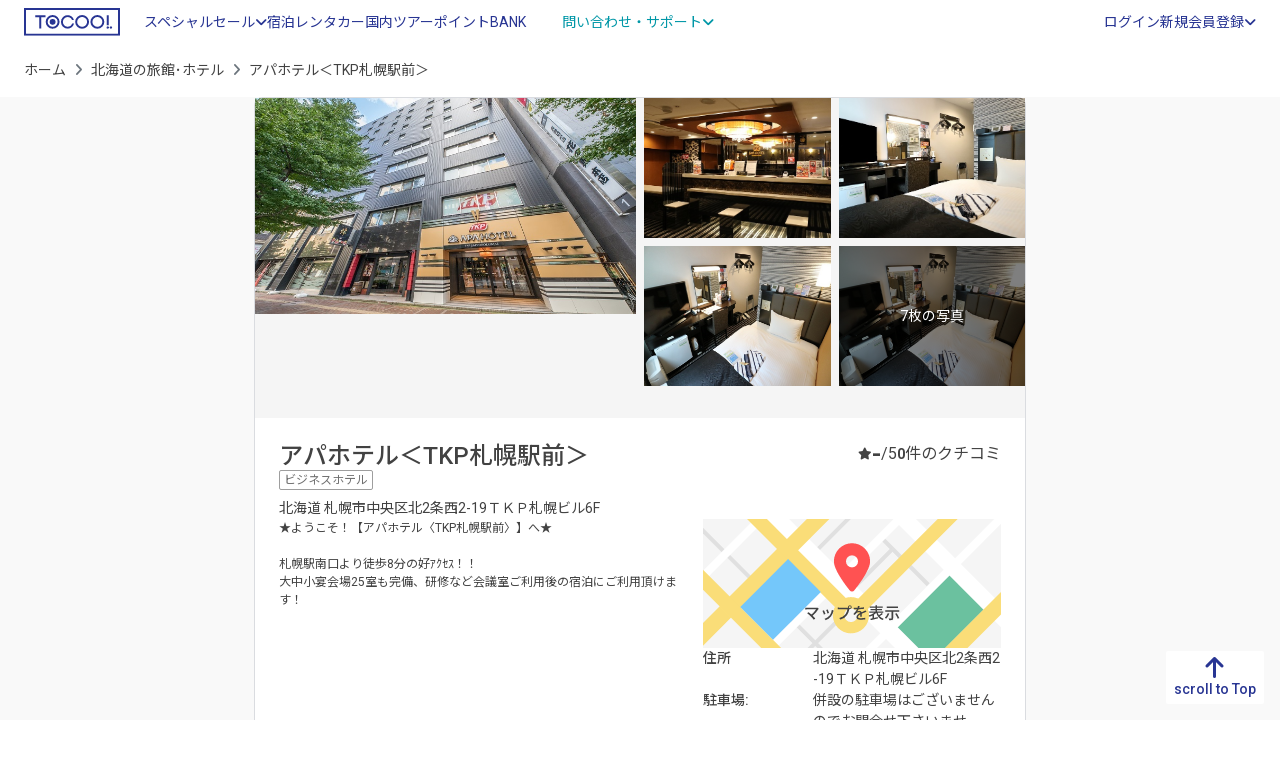

--- FILE ---
content_type: text/html; charset=UTF-8
request_url: https://www.tocoo.jp/detail/4003824
body_size: 19182
content:
<!DOCTYPE html>
<html lang="ja">
<head>
    <meta charset="utf-8">
  <link rel="preload" as="script" href="https://www.googletagmanager.com/gtm.js?id=GTM-MGQL7P">
<!-- Google Tag Manager -->
<script>(function(w,d,s,l,i){w[l]=w[l]||[];w[l].push({'gtm.start':
new Date().getTime(),event:'gtm.js'});var f=d.getElementsByTagName(s)[0],
j=d.createElement(s),dl=l!='dataLayer'?'&l='+l:'';j.async=true;j.src=
'https://www.googletagmanager.com/gtm.js?id='+i+dl;f.parentNode.insertBefore(j,f);
})(window,document,'script','dataLayer','GTM-MGQL7P');</script>
<!-- End Google Tag Manager -->
      <title>アパホテル＜TKP札幌駅前＞(北海道) - 宿泊予約は【トクー！】</title>
      <meta name="description" content="アパホテル＜TKP札幌駅前＞を格安/激安で予約するならトクー！ ★ようこそ！【アパホテル〈TKP札幌駅前〉】へ★  札幌駅南口より徒歩8分の好ｱｸｾｽ！！ 大中小宴会場25室も完備、研修など会議室ご利用後の宿泊にご利用頂けます！"/>  <meta name="keywords" content="アパホテル＜TKP札幌駅前＞,予約,空室確認,宿泊プラン,料金比較"/>  <link href="https://www.tocoo.jp/detail/4003824" rel="canonical"/>  <meta name="viewport" content="width=device-width, initial-scale=1, minimum-scale=1">
  <meta name="format-detection" content="telephone=no">
  <link rel="icon" href="/favicon.ico">
    <link rel="preconnect" href="https://fonts.googleapis.com">
  <link rel="preconnect" href="https://fonts.gstatic.com" crossorigin>
  <link href="https://fonts.googleapis.com/css2?family=Noto+Sans+JP:wght@300;400;500;700;900&family=Roboto:wght@300;400;500;700;900&display=swap" rel="stylesheet">
  
  <link rel="stylesheet" href="https://cdnjs.cloudflare.com/ajax/libs/font-awesome/6.2.0/css/all.min.css" integrity="sha512-xh6O/CkQoPOWDdYTDqeRdPCVd1SpvCA9XXcUnZS2FmJNp1coAFzvtCN9BmamE+4aHK8yyUHUSCcJHgXloTyT2A==" crossorigin="anonymous" referrerpolicy="no-referrer"/>  
	<link rel="stylesheet" href="/assets_s/css/common.css?20250703"/>
    <link rel="stylesheet" href="https://cdnjs.cloudflare.com/ajax/libs/jquery-date-range-picker/0.21.1/daterangepicker.min.css" integrity="sha512-nmvKZG8E3dANbZAsJXpdK6IqpfEXbPNbpe3M3Us1qTipq74IpTRShbpCf8lJFapB7e0MkDbNDKxLjS1VWt2vVg==" crossorigin="anonymous"/>  
	<link rel="stylesheet" href="https://cdnjs.cloudflare.com/ajax/libs/remodal/1.1.1/remodal.min.css"/>
	<link rel="stylesheet" href="https://cdnjs.cloudflare.com/ajax/libs/remodal/1.1.1/remodal-default-theme.min.css"/>
	<link rel="stylesheet" href="/member/css/modal.css?20250703"/>
	<link rel="stylesheet" href="/assets_s/css/detail.css?20250703"/>
    <script src="/assets_s/js/async.js" async="async"></script>  <script src="/assets_s/js/defer.js" defer="defer"></script>    
	<script src="https://cdnjs.cloudflare.com/ajax/libs/remodal/1.1.1/remodal.min.js" integrity="sha512-a/KwXZUMuN0N2aqT/nuvYp6mg1zKg8OfvovbIlh4ByLw+BJ4sDrJwQM/iSOd567gx+yS0pQixA4EnxBlHgrL6A==" crossorigin="anonymous" referrerpolicy="no-referrer" defer="defer"></script>
  
	<script src="https://maps.googleapis.com/maps/api/js?key=AIzaSyCgiHQdE4hVFUogUUHia8KW6tPW-bIfu_w" defer="defer"></script>
</head>

<body id="detail" ontouchstart="">
  <!-- Google Tag Manager (noscript) -->
<noscript><iframe src="https://www.googletagmanager.com/ns.html?id=GTM-MGQL7P"
height="0" width="0" style="display:none;visibility:hidden"></iframe></noscript>
<!-- End Google Tag Manager (noscript) -->

    <div id="root"></div>
  <div class="wrapper">
    
<header class="site-header_domestic">
  <div class="container-fluid">
    <div class="header-logo">
      <a href="/" id="logo"><img src="/assets_s/img/common/logo_primary.svg" alt="TOCOO!" loading="lazy"></a>
    </div>
    <div class="header-drawer-menu">
      <p class="menu-trigger"><span></span><span></span><span></span></p>
      <div class="drawer-inner">
        <div class="header-menu">
                    <ul class="header-global-navi">
            <li class="drawer-parent">
              <span class="text-link">スペシャルセール<i class="fa-solid fa-angle-down"></i></span>
              <div class="drawer-child">
                <a href="https://osusumeyado.tocoo.jp/ultra_tocoo/" class="new-content"><span>ウルトラトクー市</span></a>
                <a href="/chokuzen/?go_date=2026-01-29&district_group_id=2&adult_num=2&stay_num=1&room_num=1"><span>今日割・明日割</span></a>
                <a href="https://osusumeyado.tocoo.jp/specialsale/"><span>スペシャルプラン</span></a>
                <a href="/coupon/"><span>TIMESALE</span></a>
              </div>
            </li>
            <li class="tagged label-1 active"><a href="/" class="text-link"><span>宿泊</span></a></li>
            <li><a href="https://www2.tocoo.jp/jp/" class="text-link">レンタカー</a></li>
            <li><a href="/tour" class="text-link"><span>国内ツアー</span></a></li>
            <li><a href="/market" class="text-link"><span>ポイントBANK</span></a></li>
            <li class="drawer-parent">
              <span class="text-link variant">問い合わせ・サポート<i class="fa-solid fa-angle-down"></i></span>
              <div class="drawer-child">
                <a href="/faq" class=""><i class="fa-regular fa-circle-question"></i><span>よくある質問</span></a>                <a href="/inquiry" class=""><i class="fa-regular fa-comment-dots"></i><span>問い合わせ</span></a>                <a href="/inquiry/tel" class=""><i class="fa-solid fa-headset"></i><span>お電話でのご相談</span></a>                <a href="/note/newsFromTocoo" class=""><i class="fa-regular fa-newspaper"></i><span>お知らせ</span></a>              </div>
            </li>
          </ul>
                      <ul class="info-account">
              <li class="info-account-head">ログインまたは会員登録（有料）</li>
              <li><a href="/auth/input" class="text-link removeReleaseKariosaeEvent"><span>ログイン</span></a></li>
              <li class="drawer-parent">
                <span class="text-link">新規会員登録<i class="fa-solid fa-angle-down"></i></span>
                <div class="drawer-child account-unit">
                  <a href="/mem/input" class="btn_membership removeReleaseKariosaeEvent"><span>トクープライム会員登録</span><i class="far fa-edit"></i></a>                  <a href="/lp/corporate" class="btn_corporate"><span>法人会員登録</span><i class="fa-solid fa-circle-chevron-right"></i></a>                </div>
              </li>
            </ul>
                  </div>
      </div>
    </div>
  </div>
</header>

<div class="overlay"></div>

        





<div class="breadcrumb-wrap d-md-block">
  <div class="container-fluid">
    <nav aria-label="パンくずリスト">
      <ol class="breadcrumb pankuzu">
        <li class="breadcrumb-item"><a href="/">ホーム</a></li>
        <li class="breadcrumb-item"><a href="/prefecture/1">北海道の旅館･ホテル</a></li>
                <li class="breadcrumb-item active" aria-current="page">アパホテル＜TKP札幌駅前＞</li>
      </ol>
          </nav>
  </div>
</div>
<main class="detail-container">
  <article class="detail-contents-inner">
    <section class="detail-hotel-information">
      <div class="gallery-wrap">
        <div id="gallery" class="" itemscope itemtype="https://schema.org/ImageGallery">
          <div class="gallery-unit primary-image">
            <a href="//www.tocoo.jp/old_img/HotelImage/4003824/Sisetu_Touroku_Henkou/Kihon/resize/main_720.jpg" class="p-room-img" aria-hidden="false" data-pswp-width="" data-pswp-height="" target="_blank">
              <img src="//www.tocoo.jp/old_img/HotelImage/4003824/Sisetu_Touroku_Henkou/Kihon/resize/main_720.jpg" width="612" height="360" alt="" class="object-fit-img" loading="lazy" itemprop="image">
            </a>
          </div>
                      <div class="gallery-unit secondary-images" itemprop="associatedMedia" itemscope itemtype="https://schema.org/ImageObject">
                              <a href="//www.tocoo.jp/old_img/HotelImage/4003824/Sisetu_Touroku_Henkou/Kihon/resize/sub1_720.jpg" class="p-room-img" aria-hidden="false" data-pswp-width="" data-pswp-height="" target="_blank" itemprop="contentUrl">
                  <img src="//www.tocoo.jp/old_img/HotelImage/4003824/Sisetu_Touroku_Henkou/Kihon/resize/sub1_720.jpg" alt="エレベーターを降りたらすぐフロントカウンター" class="object-fit-img " width="302" height="176" loading="lazy" itemprop="image">
                                  </a>
                              <a href="//www.tocoo.jp/old_img/HotelImage/4003824/Sisetu_Touroku_Henkou/Kihon/resize/sub2_720.jpg" class="p-room-img" aria-hidden="false" data-pswp-width="" data-pswp-height="" target="_blank" itemprop="contentUrl">
                  <img src="//www.tocoo.jp/old_img/HotelImage/4003824/Sisetu_Touroku_Henkou/Kihon/resize/sub2_720.jpg" alt="【新都市型】コンパクトなデザインでも機能的なお部屋" class="object-fit-img " width="302" height="176" loading="lazy" itemprop="image">
                                  </a>
                              <a href="//www.tocoo.jp/old_img/HotelImage/4003824/HeyaType_Touroku_Henkou/resize/heya_gazou_20170518_101759_720.jpg" class="p-room-img" aria-hidden="false" data-pswp-width="" data-pswp-height="" target="_blank" itemprop="contentUrl">
                  <img src="//www.tocoo.jp/old_img/HotelImage/4003824/HeyaType_Touroku_Henkou/resize/heya_gazou_20170518_101759_720.jpg" alt="スタンダードシングル　喫煙室" class="object-fit-img " width="302" height="176" loading="lazy" itemprop="image">
                                  </a>
                              <a href="//www.tocoo.jp/old_img/HotelImage/4003824/HeyaType_Touroku_Henkou/resize/heya_gazou_20170518_101840_720.jpg" class="p-room-img" aria-hidden="false" data-pswp-width="" data-pswp-height="" target="_blank" itemprop="contentUrl">
                  <img src="//www.tocoo.jp/old_img/HotelImage/4003824/HeyaType_Touroku_Henkou/resize/heya_gazou_20170518_101840_720.jpg" alt="スタンダードシングル　禁煙室" class="object-fit-img " width="302" height="176" loading="lazy" itemprop="image">
                                                          <div class="see-more-trigger">
                      <span>7枚の写真</span>
                    </div>
                                  </a>
                              <a href="//www.tocoo.jp/old_img/HotelImage/4003824/HeyaType_Touroku_Henkou/resize/heya_gazou_20170518_101908_720.jpg" class="p-room-img" aria-hidden="false" data-pswp-width="" data-pswp-height="" target="_blank" itemprop="contentUrl">
                  <img src="//www.tocoo.jp/old_img/HotelImage/4003824/HeyaType_Touroku_Henkou/resize/heya_gazou_20170518_101908_720.jpg" alt="セミダブル　喫煙可" class="object-fit-img d-none" width="302" height="176" loading="lazy" itemprop="image">
                                  </a>
                              <a href="//www.tocoo.jp/old_img/HotelImage/4003824/HeyaType_Touroku_Henkou/resize/heya_gazou_20170518_101952_720.jpg" class="p-room-img" aria-hidden="false" data-pswp-width="" data-pswp-height="" target="_blank" itemprop="contentUrl">
                  <img src="//www.tocoo.jp/old_img/HotelImage/4003824/HeyaType_Touroku_Henkou/resize/heya_gazou_20170518_101952_720.jpg" alt="セミダブル　禁煙室" class="object-fit-img d-none" width="302" height="176" loading="lazy" itemprop="image">
                                  </a>
                              <a href="//www.tocoo.jp/img/Backoffice/room_type/fafe3a135a0a7ff2ac1f5dec187b08aee2906e27.jpg" class="p-room-img" aria-hidden="false" data-pswp-width="" data-pswp-height="" target="_blank" itemprop="contentUrl">
                  <img src="//www.tocoo.jp/img/Backoffice/room_type/fafe3a135a0a7ff2ac1f5dec187b08aee2906e27.jpg" alt="ツイン　禁煙室" class="object-fit-img d-none" width="302" height="176" loading="lazy" itemprop="image">
                                  </a>
                              <a href="//www.tocoo.jp/img/Backoffice/room_type/62a6af01d5b2ee5e94422c46cc903ae0157ade4f.jpg" class="p-room-img" aria-hidden="false" data-pswp-width="" data-pswp-height="" target="_blank" itemprop="contentUrl">
                  <img src="//www.tocoo.jp/img/Backoffice/room_type/62a6af01d5b2ee5e94422c46cc903ae0157ade4f.jpg" alt="ツイン 喫煙室" class="object-fit-img d-none" width="302" height="176" loading="lazy" itemprop="image">
                                  </a>
                              <a href="//www.tocoo.jp/img/Backoffice/hotel_restaurants/bf1a7a50b3bfa79ea08b1627ac68ffd0265e7497.jpg" class="p-room-img" aria-hidden="false" data-pswp-width="" data-pswp-height="" target="_blank" itemprop="contentUrl">
                  <img src="//www.tocoo.jp/img/Backoffice/hotel_restaurants/bf1a7a50b3bfa79ea08b1627ac68ffd0265e7497.jpg" alt="元祖ヤマイチ根室食堂" class="object-fit-img d-none" width="302" height="176" loading="lazy" itemprop="image">
                                  </a>
                              <a href="//www.tocoo.jp/img/Backoffice/hotel_restaurants/1b84a40aca890daf36d70957b14ff5bb120b5bcd.jpg" class="p-room-img" aria-hidden="false" data-pswp-width="" data-pswp-height="" target="_blank" itemprop="contentUrl">
                  <img src="//www.tocoo.jp/img/Backoffice/hotel_restaurants/1b84a40aca890daf36d70957b14ff5bb120b5bcd.jpg" alt="ハムカツ神社" class="object-fit-img d-none" width="302" height="176" loading="lazy" itemprop="image">
                                  </a>
                              <a href="//www.tocoo.jp/img/Backoffice/hotel_equipment/f0c0d2268cb28c106227352545ab02229238f819.jpg" class="p-room-img" aria-hidden="false" data-pswp-width="" data-pswp-height="" target="_blank" itemprop="contentUrl">
                  <img src="//www.tocoo.jp/img/Backoffice/hotel_equipment/f0c0d2268cb28c106227352545ab02229238f819.jpg" alt="ラウンジバー" class="object-fit-img d-none" width="302" height="176" loading="lazy" itemprop="image">
                                  </a>
                          </div>
                  </div>
        <div class="thumbslider d-none" itemscope itemtype="https://schema.org/ImageGallery">
          <div class="swiper" data-slider-gallery>
            <div class="swiper-wrapper">
              <div class="swiper-slide">
                <button type="button" data-slider-handle data-slider-index="0">
                  <img src="//www.tocoo.jp/old_img/HotelImage/4003824/Sisetu_Touroku_Henkou/Kihon/resize/main_720.jpg" alt="" class="object-fit-img" loading="lazy" itemprop="image">
                </button>
              </div>
                                                <div class="swiper-slide">
                    <button type="button" data-slider-handle data-slider-index="1">
                      <img src="//www.tocoo.jp/old_img/HotelImage/4003824/Sisetu_Touroku_Henkou/Kihon/resize/sub1_720.jpg" alt="" class="object-fit-img" loading="lazy">
                    </button>
                  </div>
                                  <div class="swiper-slide">
                    <button type="button" data-slider-handle data-slider-index="2">
                      <img src="//www.tocoo.jp/old_img/HotelImage/4003824/Sisetu_Touroku_Henkou/Kihon/resize/sub2_720.jpg" alt="" class="object-fit-img" loading="lazy">
                    </button>
                  </div>
                                  <div class="swiper-slide">
                    <button type="button" data-slider-handle data-slider-index="3">
                      <img src="//www.tocoo.jp/old_img/HotelImage/4003824/HeyaType_Touroku_Henkou/resize/heya_gazou_20170518_101759_720.jpg" alt="" class="object-fit-img" loading="lazy">
                    </button>
                  </div>
                                  <div class="swiper-slide">
                    <button type="button" data-slider-handle data-slider-index="4">
                      <img src="//www.tocoo.jp/old_img/HotelImage/4003824/HeyaType_Touroku_Henkou/resize/heya_gazou_20170518_101840_720.jpg" alt="" class="object-fit-img" loading="lazy">
                    </button>
                  </div>
                                  <div class="swiper-slide">
                    <button type="button" data-slider-handle data-slider-index="5">
                      <img src="//www.tocoo.jp/old_img/HotelImage/4003824/HeyaType_Touroku_Henkou/resize/heya_gazou_20170518_101908_720.jpg" alt="" class="object-fit-img" loading="lazy">
                    </button>
                  </div>
                                  <div class="swiper-slide">
                    <button type="button" data-slider-handle data-slider-index="6">
                      <img src="//www.tocoo.jp/old_img/HotelImage/4003824/HeyaType_Touroku_Henkou/resize/heya_gazou_20170518_101952_720.jpg" alt="" class="object-fit-img" loading="lazy">
                    </button>
                  </div>
                                  <div class="swiper-slide">
                    <button type="button" data-slider-handle data-slider-index="7">
                      <img src="//www.tocoo.jp/img/Backoffice/room_type/fafe3a135a0a7ff2ac1f5dec187b08aee2906e27.jpg" alt="" class="object-fit-img" loading="lazy">
                    </button>
                  </div>
                                  <div class="swiper-slide">
                    <button type="button" data-slider-handle data-slider-index="8">
                      <img src="//www.tocoo.jp/img/Backoffice/room_type/62a6af01d5b2ee5e94422c46cc903ae0157ade4f.jpg" alt="" class="object-fit-img" loading="lazy">
                    </button>
                  </div>
                                  <div class="swiper-slide">
                    <button type="button" data-slider-handle data-slider-index="9">
                      <img src="//www.tocoo.jp/img/Backoffice/hotel_restaurants/bf1a7a50b3bfa79ea08b1627ac68ffd0265e7497.jpg" alt="" class="object-fit-img" loading="lazy">
                    </button>
                  </div>
                                  <div class="swiper-slide">
                    <button type="button" data-slider-handle data-slider-index="10">
                      <img src="//www.tocoo.jp/img/Backoffice/hotel_restaurants/1b84a40aca890daf36d70957b14ff5bb120b5bcd.jpg" alt="" class="object-fit-img" loading="lazy">
                    </button>
                  </div>
                                  <div class="swiper-slide">
                    <button type="button" data-slider-handle data-slider-index="11">
                      <img src="//www.tocoo.jp/img/Backoffice/hotel_equipment/f0c0d2268cb28c106227352545ab02229238f819.jpg" alt="" class="object-fit-img" loading="lazy">
                    </button>
                  </div>
                                          </div>
          </div>
        </div>
      </div>
      <div class="hotel_information" itemscope itemtype="https://schema.org/lodgingBusiness">
        <div class="info-main">
          <div class="description-unit">
            <div class="hotel-basic-info">
              <h1 class="hotel-name" itemprop="name">アパホテル＜TKP札幌駅前＞</h1>
              <div class="hotel_address">
                <div class="tag-group">
                  <span class="tag tag_hotel-type">ビジネスホテル</span>
                                                    </div>
                <address itemprop="address">
                  <span></span>
                  <span>北海道</span>
                  <span>札幌市中央区北2条西2-19ＴＫＰ札幌ビル6F</span>
                </address>
              </div>
            </div>
          </div>
                      <div class="evaluation-total">
  <div class="point-unit unit_review-score">
    <i class="fas fa-star"></i>
    <span class="review-score">-</span>/5
  </div>
  <div class="point-unit unit_review-count">
    <span class="review-count">0</span>件のクチコミ
  </div>
</div>
                  </div>
        <div class="lead-and-access">
          <div class="lead_text">
            <p itemprop="description">★ようこそ！【アパホテル〈TKP札幌駅前〉】へ★<br />
<br />
札幌駅南口より徒歩8分の好ｱｸｾｽ！！<br />
大中小宴会場25室も完備、研修など会議室ご利用後の宿泊にご利用頂けます！</p>
          </div>

          <div class="access_info">
            <div class="access_info-unit-wrap map-unit-wrap">
                              <div class="map-trigger">
                  <a href="javascript:void(0);" id="viewGoogleMap" data-remodal-target="modalWrapMap" data-lat="43.0643959" data-lng="141.353302" data-hotel-name="アパホテル＜TKP札幌駅前＞" itemprop="hasMap">
                    <img src="/assets_s/img/page/detail/img_map.svg" width="296" height="148" alt="MAP" class="object-fit-img" loading="lazy" itemprop="image">
                  </a>
                </div>
                            <div class="access_info-unit" itemprop="address" itemscope itemtype="https://schema.org/PostalAddress">
                <dl>
                  <dt>住所</dt>
                  <dd>
                    <address>
                                            <span itemprop="addressLocality">北海道</span>
                      <span itemprop="streetAddress">札幌市中央区北2条西2-19ＴＫＰ札幌ビル6F</span>
                    </address>
                  </dd>
                </dl>
                                  <dl>
                    <dt>駐車場:</dt>
                    <dd>併設の駐車場はございませんのでお問合せ下さいませ。</dd>
                  </dl>
                                                  <dl>
                    <dt>周辺情報</dt>
                    <dd>
                      <ul class="neighber-unit">
                                                                                                    <li>
                            <span>札幌市時計台（旧札幌農学校演武場） </span>
                                                      </li>
                                                                            <li>
                            <span>白い恋人パーク（見学） </span>
                                                      </li>
                                              </ul>
                    </dd>
                  </dl>
                  <div class="neighborhood_detail">
                    <a href="javascript:void(0)" class="neighborhood_detail-trigger" data-remodal-target="modalWrapNeighborhood"><span>周辺情報をもっと見る<i class="fa-solid fa-angle-right"></i></span></a>
                    <div data-remodal-id="modalWrapNeighborhood" class="remodal" data-remodal-options="hashTracking:false">
                      <button data-remodal-action="close" class="remodal-close"></button>
                      <div class="modal-inner">
                        <h4>周辺情報</h4>
                        <div class="neighborhood-window">
                                                      <dl class="modal_list-unit">
                              <dt><span>札幌市時計台（旧札幌農学校演武場） </span></dt>
                                                                                                <dd><span>クラーク博士の提言により札幌農学校の演武場として明治11（1878）年に完成。国の重要文化財で、原型のまま作動している塔時計は日本最古。130年以上もの間時を刻み、鐘を鳴らし続けている。 </span></dd>
                                                                                          </dl>
                                                      <dl class="modal_list-unit">
                              <dt><span>白い恋人パーク（見学） </span></dt>
                                                                                                <dd><span>白い恋人の製造ラインが見学できるほか、約14cmハート型の白い恋人を作ることができるお菓子作り体験工房もある。最上階のチョコレートラウンジではチョコレートドリンクなども味わえる。 </span></dd>
                                                                                          </dl>
                                                  </div>
                      </div>
                    </div>
                  </div>
                              </div>
            </div>
          </div>
        </div>
      </div>
    </section>

    <section id="info-products" class="products-wrap">
      <h2 class="sec-ttl">客室・プラン</h2>
      

<div class="search_module-wrap">
  <div class="search_module-wrap--inner">
    <ul class="search_box-nav">
      <li class="tab-nav active" data-tab="tab-standard">日付で探す</li>
      <li class="tab-nav" data-tab="tab-chokuzen">直前割で探す</li>
    </ul>
    
    <div id="tab-standard" class="search_module-contents active">
      <form method="get" accept-charset="utf-8" class="search_form" id="form_standard" action="/detail/4003824?go_date=2026-01-28&amp;go_soon=2&amp;stay_num=1&amp;room_num=1&amp;guest_num%5B0%5D%5Badult%5D=2&amp;guest_num%5B0%5D%5Bchild%5D=0&amp;guest_num%5B0%5D%5Bchild_age_str%5D=">                  <input type="hidden" name="prefecture_id" value="20"/>                          <div class="search_unit search_date">
          <div id="two-inputs" class="search_unit-input --calendar">
            <label class="parts_calendar">
              <input id="date-range200" type="text" name="go_date" value="2026-01-28" placeholder="チェックイン" autocomplete="off" readonly="">
            </label>
            <label class="parts_calendar">
              <input id="date-range201" type="text" value="" placeholder="チェックアウト" autocomplete="off" readonly="">
              <input id="p-input-calendar__checkoutvalue" type="hidden" name="stay_num" value="1">
            </label>
          </div>
          <div class="search_unit-input --user">
            <div class="toggle-unit-trigger" data-user="user-standard">
              <p class="room-number">
                <span id="search-total-room" class="search-total-room">1</span>
                <span>室</span>
              </p>
              <p class="user-number">
                <span>大人</span>
                <span id="search-total-adult" class="user-num">2</span>
                <span>名</span>
              </p>
              <p class="user-number">
                <span>子ども</span>
                <span id="search-total-child" class="user-num">0</span>
                <span>名</span>
              </p>
            </div>
            <div id="user-standard" class="toggle-unit-target">
              <div class="toggle-unit-content">
                <div id="search-total-roomcontainer" class="number-of-rooms" data-roomnum="1">
                  <input id="form-sub-room-value" type="hidden" name="room_num" value="1">
                  <input id="form-sub-room" type="hidden" class="p-form-people-itembox__num" data-calcnum="1" data-calc-type-room>
                                      <div class="room_element p-form-panel-people__wrapper ">
                      <div class="room-index">
                        <h3>客室 1</h3>
                        <div class="control-guest-room-counting">
                                                  </div>
                      </div>
                      <dl class="room_element--inner p-form-panel-people__item p-form-panel__item">
                        <dt>大人</dt>
                        <dd>
                          <div class="count-number">
                            <button id="form-sub-adult-0-minus" type="button" class="p-form-people-button__minus p-form-people-button__disable" data-calc-type="adult" data-calc-action="minus" data-calc-target="form-sub-adult-0" data-calc=""><i class="fa-sharp fa-solid fa-circle-minus"></i></button>
                            <span id="form-sub-adult-0" class="p-form-people-itembox__num" data-calcnum="2" data-calc-type-adult="">2</span>
                            <button id="form-sub-adult-0-plus" type="button" class="p-form-people-button__plus" data-calc-type="adult" data-calc-action="plus" data-calc-target="form-sub-adult-0" data-calc=""><i class="fa-sharp fa-solid fa-circle-plus"></i></button>
                            <input id="form-sub-adult-0-value" type="hidden" name="guest_num[0][adult]" value="2">
                          </div>
                        </dd>
                      </dl>
                      <dl class="room_element--inner p-form-panel-people__item p-form-panel__item">
                        <dt>子ども</dt>
                        <dd>
                          <div class="count-number">
                            <button id="form-sub-child-0-minus" type="button" class="p-form-people-button__minus p-form-people-button__disable" data-calc-type="child" data-calc-action="minus" data-calc-target="form-sub-child-0" data-calc=""><i class="fa-sharp fa-solid fa-circle-minus"></i></button>
                            <span id="form-sub-child-0" class="p-form-people-itembox__num" data-calcnum="0" data-calc-type-child="">0</span>
                            <button id="form-sub-child-0-plus" type="button" class="p-form-people-button__plus" data-calc-type="child" data-calc-action="plus" data-calc-target="form-sub-child-0" data-calc="">
                              <i class="fa-sharp fa-solid fa-circle-plus"></i>
                            </button>
                            <input id="form-sub-child-0-value" type="hidden" name="guest_num[0][child]" value="0">
                          </div>
                          <div class="input-child-age">
                                                                                        <dl class="age-element d-none">
                                <dt>子ども 1 の年齢</dt>
                                <dd>
                                  <select name="guest_num[0][child_age][0]">
                                                                          <option value="0"
                                                                              >
                                        0                                      </option>
                                                                          <option value="1"
                                                                              >
                                        1                                      </option>
                                                                          <option value="2"
                                                                              >
                                        2                                      </option>
                                                                          <option value="3"
                                                                              >
                                        3                                      </option>
                                                                          <option value="4"
                                                                              >
                                        4                                      </option>
                                                                          <option value="5"
                                                                              >
                                        5                                      </option>
                                                                          <option value="6"
                                                                              >
                                        6                                      </option>
                                                                          <option value="7"
                                                                              >
                                        7                                      </option>
                                                                          <option value="8"
                                                                              >
                                        8                                      </option>
                                                                          <option value="9"
                                                                              >
                                        9                                      </option>
                                                                          <option value="10"
                                                                              >
                                        10                                      </option>
                                                                          <option value="11"
                                                                              >
                                        11                                      </option>
                                                                          <option value="12"
                                                                              >
                                        12                                      </option>
                                                                          <option value="13"
                                                                              >
                                        13                                      </option>
                                                                          <option value="14"
                                                                              >
                                        14                                      </option>
                                                                          <option value="15"
                                                                              >
                                        15                                      </option>
                                                                          <option value="16"
                                                                              >
                                        16                                      </option>
                                                                          <option value="17"
                                                                              >
                                        17                                      </option>
                                                                      </select>
                                </dd>
                              </dl>
                                                                                        <dl class="age-element d-none">
                                <dt>子ども 2 の年齢</dt>
                                <dd>
                                  <select name="guest_num[0][child_age][1]">
                                                                          <option value="0"
                                                                              >
                                        0                                      </option>
                                                                          <option value="1"
                                                                              >
                                        1                                      </option>
                                                                          <option value="2"
                                                                              >
                                        2                                      </option>
                                                                          <option value="3"
                                                                              >
                                        3                                      </option>
                                                                          <option value="4"
                                                                              >
                                        4                                      </option>
                                                                          <option value="5"
                                                                              >
                                        5                                      </option>
                                                                          <option value="6"
                                                                              >
                                        6                                      </option>
                                                                          <option value="7"
                                                                              >
                                        7                                      </option>
                                                                          <option value="8"
                                                                              >
                                        8                                      </option>
                                                                          <option value="9"
                                                                              >
                                        9                                      </option>
                                                                          <option value="10"
                                                                              >
                                        10                                      </option>
                                                                          <option value="11"
                                                                              >
                                        11                                      </option>
                                                                          <option value="12"
                                                                              >
                                        12                                      </option>
                                                                          <option value="13"
                                                                              >
                                        13                                      </option>
                                                                          <option value="14"
                                                                              >
                                        14                                      </option>
                                                                          <option value="15"
                                                                              >
                                        15                                      </option>
                                                                          <option value="16"
                                                                              >
                                        16                                      </option>
                                                                          <option value="17"
                                                                              >
                                        17                                      </option>
                                                                      </select>
                                </dd>
                              </dl>
                                                                                        <dl class="age-element d-none">
                                <dt>子ども 3 の年齢</dt>
                                <dd>
                                  <select name="guest_num[0][child_age][2]">
                                                                          <option value="0"
                                                                              >
                                        0                                      </option>
                                                                          <option value="1"
                                                                              >
                                        1                                      </option>
                                                                          <option value="2"
                                                                              >
                                        2                                      </option>
                                                                          <option value="3"
                                                                              >
                                        3                                      </option>
                                                                          <option value="4"
                                                                              >
                                        4                                      </option>
                                                                          <option value="5"
                                                                              >
                                        5                                      </option>
                                                                          <option value="6"
                                                                              >
                                        6                                      </option>
                                                                          <option value="7"
                                                                              >
                                        7                                      </option>
                                                                          <option value="8"
                                                                              >
                                        8                                      </option>
                                                                          <option value="9"
                                                                              >
                                        9                                      </option>
                                                                          <option value="10"
                                                                              >
                                        10                                      </option>
                                                                          <option value="11"
                                                                              >
                                        11                                      </option>
                                                                          <option value="12"
                                                                              >
                                        12                                      </option>
                                                                          <option value="13"
                                                                              >
                                        13                                      </option>
                                                                          <option value="14"
                                                                              >
                                        14                                      </option>
                                                                          <option value="15"
                                                                              >
                                        15                                      </option>
                                                                          <option value="16"
                                                                              >
                                        16                                      </option>
                                                                          <option value="17"
                                                                              >
                                        17                                      </option>
                                                                      </select>
                                </dd>
                              </dl>
                                                                                        <dl class="age-element d-none">
                                <dt>子ども 4 の年齢</dt>
                                <dd>
                                  <select name="guest_num[0][child_age][3]">
                                                                          <option value="0"
                                                                              >
                                        0                                      </option>
                                                                          <option value="1"
                                                                              >
                                        1                                      </option>
                                                                          <option value="2"
                                                                              >
                                        2                                      </option>
                                                                          <option value="3"
                                                                              >
                                        3                                      </option>
                                                                          <option value="4"
                                                                              >
                                        4                                      </option>
                                                                          <option value="5"
                                                                              >
                                        5                                      </option>
                                                                          <option value="6"
                                                                              >
                                        6                                      </option>
                                                                          <option value="7"
                                                                              >
                                        7                                      </option>
                                                                          <option value="8"
                                                                              >
                                        8                                      </option>
                                                                          <option value="9"
                                                                              >
                                        9                                      </option>
                                                                          <option value="10"
                                                                              >
                                        10                                      </option>
                                                                          <option value="11"
                                                                              >
                                        11                                      </option>
                                                                          <option value="12"
                                                                              >
                                        12                                      </option>
                                                                          <option value="13"
                                                                              >
                                        13                                      </option>
                                                                          <option value="14"
                                                                              >
                                        14                                      </option>
                                                                          <option value="15"
                                                                              >
                                        15                                      </option>
                                                                          <option value="16"
                                                                              >
                                        16                                      </option>
                                                                          <option value="17"
                                                                              >
                                        17                                      </option>
                                                                      </select>
                                </dd>
                              </dl>
                                                                                        <dl class="age-element d-none">
                                <dt>子ども 5 の年齢</dt>
                                <dd>
                                  <select name="guest_num[0][child_age][4]">
                                                                          <option value="0"
                                                                              >
                                        0                                      </option>
                                                                          <option value="1"
                                                                              >
                                        1                                      </option>
                                                                          <option value="2"
                                                                              >
                                        2                                      </option>
                                                                          <option value="3"
                                                                              >
                                        3                                      </option>
                                                                          <option value="4"
                                                                              >
                                        4                                      </option>
                                                                          <option value="5"
                                                                              >
                                        5                                      </option>
                                                                          <option value="6"
                                                                              >
                                        6                                      </option>
                                                                          <option value="7"
                                                                              >
                                        7                                      </option>
                                                                          <option value="8"
                                                                              >
                                        8                                      </option>
                                                                          <option value="9"
                                                                              >
                                        9                                      </option>
                                                                          <option value="10"
                                                                              >
                                        10                                      </option>
                                                                          <option value="11"
                                                                              >
                                        11                                      </option>
                                                                          <option value="12"
                                                                              >
                                        12                                      </option>
                                                                          <option value="13"
                                                                              >
                                        13                                      </option>
                                                                          <option value="14"
                                                                              >
                                        14                                      </option>
                                                                          <option value="15"
                                                                              >
                                        15                                      </option>
                                                                          <option value="16"
                                                                              >
                                        16                                      </option>
                                                                          <option value="17"
                                                                              >
                                        17                                      </option>
                                                                      </select>
                                </dd>
                              </dl>
                                                                                        <dl class="age-element d-none">
                                <dt>子ども 6 の年齢</dt>
                                <dd>
                                  <select name="guest_num[0][child_age][5]">
                                                                          <option value="0"
                                                                              >
                                        0                                      </option>
                                                                          <option value="1"
                                                                              >
                                        1                                      </option>
                                                                          <option value="2"
                                                                              >
                                        2                                      </option>
                                                                          <option value="3"
                                                                              >
                                        3                                      </option>
                                                                          <option value="4"
                                                                              >
                                        4                                      </option>
                                                                          <option value="5"
                                                                              >
                                        5                                      </option>
                                                                          <option value="6"
                                                                              >
                                        6                                      </option>
                                                                          <option value="7"
                                                                              >
                                        7                                      </option>
                                                                          <option value="8"
                                                                              >
                                        8                                      </option>
                                                                          <option value="9"
                                                                              >
                                        9                                      </option>
                                                                          <option value="10"
                                                                              >
                                        10                                      </option>
                                                                          <option value="11"
                                                                              >
                                        11                                      </option>
                                                                          <option value="12"
                                                                              >
                                        12                                      </option>
                                                                          <option value="13"
                                                                              >
                                        13                                      </option>
                                                                          <option value="14"
                                                                              >
                                        14                                      </option>
                                                                          <option value="15"
                                                                              >
                                        15                                      </option>
                                                                          <option value="16"
                                                                              >
                                        16                                      </option>
                                                                          <option value="17"
                                                                              >
                                        17                                      </option>
                                                                      </select>
                                </dd>
                              </dl>
                                                                                        <dl class="age-element d-none">
                                <dt>子ども 7 の年齢</dt>
                                <dd>
                                  <select name="guest_num[0][child_age][6]">
                                                                          <option value="0"
                                                                              >
                                        0                                      </option>
                                                                          <option value="1"
                                                                              >
                                        1                                      </option>
                                                                          <option value="2"
                                                                              >
                                        2                                      </option>
                                                                          <option value="3"
                                                                              >
                                        3                                      </option>
                                                                          <option value="4"
                                                                              >
                                        4                                      </option>
                                                                          <option value="5"
                                                                              >
                                        5                                      </option>
                                                                          <option value="6"
                                                                              >
                                        6                                      </option>
                                                                          <option value="7"
                                                                              >
                                        7                                      </option>
                                                                          <option value="8"
                                                                              >
                                        8                                      </option>
                                                                          <option value="9"
                                                                              >
                                        9                                      </option>
                                                                          <option value="10"
                                                                              >
                                        10                                      </option>
                                                                          <option value="11"
                                                                              >
                                        11                                      </option>
                                                                          <option value="12"
                                                                              >
                                        12                                      </option>
                                                                          <option value="13"
                                                                              >
                                        13                                      </option>
                                                                          <option value="14"
                                                                              >
                                        14                                      </option>
                                                                          <option value="15"
                                                                              >
                                        15                                      </option>
                                                                          <option value="16"
                                                                              >
                                        16                                      </option>
                                                                          <option value="17"
                                                                              >
                                        17                                      </option>
                                                                      </select>
                                </dd>
                              </dl>
                                                                                        <dl class="age-element d-none">
                                <dt>子ども 8 の年齢</dt>
                                <dd>
                                  <select name="guest_num[0][child_age][7]">
                                                                          <option value="0"
                                                                              >
                                        0                                      </option>
                                                                          <option value="1"
                                                                              >
                                        1                                      </option>
                                                                          <option value="2"
                                                                              >
                                        2                                      </option>
                                                                          <option value="3"
                                                                              >
                                        3                                      </option>
                                                                          <option value="4"
                                                                              >
                                        4                                      </option>
                                                                          <option value="5"
                                                                              >
                                        5                                      </option>
                                                                          <option value="6"
                                                                              >
                                        6                                      </option>
                                                                          <option value="7"
                                                                              >
                                        7                                      </option>
                                                                          <option value="8"
                                                                              >
                                        8                                      </option>
                                                                          <option value="9"
                                                                              >
                                        9                                      </option>
                                                                          <option value="10"
                                                                              >
                                        10                                      </option>
                                                                          <option value="11"
                                                                              >
                                        11                                      </option>
                                                                          <option value="12"
                                                                              >
                                        12                                      </option>
                                                                          <option value="13"
                                                                              >
                                        13                                      </option>
                                                                          <option value="14"
                                                                              >
                                        14                                      </option>
                                                                          <option value="15"
                                                                              >
                                        15                                      </option>
                                                                          <option value="16"
                                                                              >
                                        16                                      </option>
                                                                          <option value="17"
                                                                              >
                                        17                                      </option>
                                                                      </select>
                                </dd>
                              </dl>
                                                                                        <dl class="age-element d-none">
                                <dt>子ども 9 の年齢</dt>
                                <dd>
                                  <select name="guest_num[0][child_age][8]">
                                                                          <option value="0"
                                                                              >
                                        0                                      </option>
                                                                          <option value="1"
                                                                              >
                                        1                                      </option>
                                                                          <option value="2"
                                                                              >
                                        2                                      </option>
                                                                          <option value="3"
                                                                              >
                                        3                                      </option>
                                                                          <option value="4"
                                                                              >
                                        4                                      </option>
                                                                          <option value="5"
                                                                              >
                                        5                                      </option>
                                                                          <option value="6"
                                                                              >
                                        6                                      </option>
                                                                          <option value="7"
                                                                              >
                                        7                                      </option>
                                                                          <option value="8"
                                                                              >
                                        8                                      </option>
                                                                          <option value="9"
                                                                              >
                                        9                                      </option>
                                                                          <option value="10"
                                                                              >
                                        10                                      </option>
                                                                          <option value="11"
                                                                              >
                                        11                                      </option>
                                                                          <option value="12"
                                                                              >
                                        12                                      </option>
                                                                          <option value="13"
                                                                              >
                                        13                                      </option>
                                                                          <option value="14"
                                                                              >
                                        14                                      </option>
                                                                          <option value="15"
                                                                              >
                                        15                                      </option>
                                                                          <option value="16"
                                                                              >
                                        16                                      </option>
                                                                          <option value="17"
                                                                              >
                                        17                                      </option>
                                                                      </select>
                                </dd>
                              </dl>
                                                                                        <dl class="age-element d-none">
                                <dt>子ども 10 の年齢</dt>
                                <dd>
                                  <select name="guest_num[0][child_age][9]">
                                                                          <option value="0"
                                                                              >
                                        0                                      </option>
                                                                          <option value="1"
                                                                              >
                                        1                                      </option>
                                                                          <option value="2"
                                                                              >
                                        2                                      </option>
                                                                          <option value="3"
                                                                              >
                                        3                                      </option>
                                                                          <option value="4"
                                                                              >
                                        4                                      </option>
                                                                          <option value="5"
                                                                              >
                                        5                                      </option>
                                                                          <option value="6"
                                                                              >
                                        6                                      </option>
                                                                          <option value="7"
                                                                              >
                                        7                                      </option>
                                                                          <option value="8"
                                                                              >
                                        8                                      </option>
                                                                          <option value="9"
                                                                              >
                                        9                                      </option>
                                                                          <option value="10"
                                                                              >
                                        10                                      </option>
                                                                          <option value="11"
                                                                              >
                                        11                                      </option>
                                                                          <option value="12"
                                                                              >
                                        12                                      </option>
                                                                          <option value="13"
                                                                              >
                                        13                                      </option>
                                                                          <option value="14"
                                                                              >
                                        14                                      </option>
                                                                          <option value="15"
                                                                              >
                                        15                                      </option>
                                                                          <option value="16"
                                                                              >
                                        16                                      </option>
                                                                          <option value="17"
                                                                              >
                                        17                                      </option>
                                                                      </select>
                                </dd>
                              </dl>
                                                        <span>お子さまの年齢を入力してください。</span>
                          </div>
                        </dd>
                      </dl>
                    </div>
                                      <div class="room_element p-form-panel-people__wrapper d-none">
                      <div class="room-index">
                        <h3>客室 2</h3>
                        <div class="control-guest-room-counting">
                                                      <button id="form-sub-room-minus" class="p-form-people-button__minus p-form-people-button__disable" data-calc-type="room" data-calc-action="minus" data-calc-target="form-sub-room" data-calc>客室を削除する<i class="fa-solid fa-xmark"></i></button>
                                                  </div>
                      </div>
                      <dl class="room_element--inner p-form-panel-people__item p-form-panel__item">
                        <dt>大人</dt>
                        <dd>
                          <div class="count-number">
                            <button id="form-sub-adult-1-minus" type="button" class="p-form-people-button__minus p-form-people-button__disable" data-calc-type="adult" data-calc-action="minus" data-calc-target="form-sub-adult-1" data-calc=""><i class="fa-sharp fa-solid fa-circle-minus"></i></button>
                            <span id="form-sub-adult-1" class="p-form-people-itembox__num" data-calcnum="2" data-calc-type-adult="">2</span>
                            <button id="form-sub-adult-1-plus" type="button" class="p-form-people-button__plus" data-calc-type="adult" data-calc-action="plus" data-calc-target="form-sub-adult-1" data-calc=""><i class="fa-sharp fa-solid fa-circle-plus"></i></button>
                            <input id="form-sub-adult-1-value" type="hidden" name="guest_num[1][adult]" value="2">
                          </div>
                        </dd>
                      </dl>
                      <dl class="room_element--inner p-form-panel-people__item p-form-panel__item">
                        <dt>子ども</dt>
                        <dd>
                          <div class="count-number">
                            <button id="form-sub-child-1-minus" type="button" class="p-form-people-button__minus p-form-people-button__disable" data-calc-type="child" data-calc-action="minus" data-calc-target="form-sub-child-1" data-calc=""><i class="fa-sharp fa-solid fa-circle-minus"></i></button>
                            <span id="form-sub-child-1" class="p-form-people-itembox__num" data-calcnum="0" data-calc-type-child="">0</span>
                            <button id="form-sub-child-1-plus" type="button" class="p-form-people-button__plus" data-calc-type="child" data-calc-action="plus" data-calc-target="form-sub-child-1" data-calc="">
                              <i class="fa-sharp fa-solid fa-circle-plus"></i>
                            </button>
                            <input id="form-sub-child-1-value" type="hidden" name="guest_num[1][child]" value="0">
                          </div>
                          <div class="input-child-age">
                                                                                        <dl class="age-element d-none">
                                <dt>子ども 1 の年齢</dt>
                                <dd>
                                  <select name="guest_num[1][child_age][0]">
                                                                          <option value="0"
                                                                              >
                                        0                                      </option>
                                                                          <option value="1"
                                                                              >
                                        1                                      </option>
                                                                          <option value="2"
                                                                              >
                                        2                                      </option>
                                                                          <option value="3"
                                                                              >
                                        3                                      </option>
                                                                          <option value="4"
                                                                              >
                                        4                                      </option>
                                                                          <option value="5"
                                                                              >
                                        5                                      </option>
                                                                          <option value="6"
                                                                              >
                                        6                                      </option>
                                                                          <option value="7"
                                                                              >
                                        7                                      </option>
                                                                          <option value="8"
                                                                              >
                                        8                                      </option>
                                                                          <option value="9"
                                                                              >
                                        9                                      </option>
                                                                          <option value="10"
                                                                              >
                                        10                                      </option>
                                                                          <option value="11"
                                                                              >
                                        11                                      </option>
                                                                          <option value="12"
                                                                              >
                                        12                                      </option>
                                                                          <option value="13"
                                                                              >
                                        13                                      </option>
                                                                          <option value="14"
                                                                              >
                                        14                                      </option>
                                                                          <option value="15"
                                                                              >
                                        15                                      </option>
                                                                          <option value="16"
                                                                              >
                                        16                                      </option>
                                                                          <option value="17"
                                                                              >
                                        17                                      </option>
                                                                      </select>
                                </dd>
                              </dl>
                                                                                        <dl class="age-element d-none">
                                <dt>子ども 2 の年齢</dt>
                                <dd>
                                  <select name="guest_num[1][child_age][1]">
                                                                          <option value="0"
                                                                              >
                                        0                                      </option>
                                                                          <option value="1"
                                                                              >
                                        1                                      </option>
                                                                          <option value="2"
                                                                              >
                                        2                                      </option>
                                                                          <option value="3"
                                                                              >
                                        3                                      </option>
                                                                          <option value="4"
                                                                              >
                                        4                                      </option>
                                                                          <option value="5"
                                                                              >
                                        5                                      </option>
                                                                          <option value="6"
                                                                              >
                                        6                                      </option>
                                                                          <option value="7"
                                                                              >
                                        7                                      </option>
                                                                          <option value="8"
                                                                              >
                                        8                                      </option>
                                                                          <option value="9"
                                                                              >
                                        9                                      </option>
                                                                          <option value="10"
                                                                              >
                                        10                                      </option>
                                                                          <option value="11"
                                                                              >
                                        11                                      </option>
                                                                          <option value="12"
                                                                              >
                                        12                                      </option>
                                                                          <option value="13"
                                                                              >
                                        13                                      </option>
                                                                          <option value="14"
                                                                              >
                                        14                                      </option>
                                                                          <option value="15"
                                                                              >
                                        15                                      </option>
                                                                          <option value="16"
                                                                              >
                                        16                                      </option>
                                                                          <option value="17"
                                                                              >
                                        17                                      </option>
                                                                      </select>
                                </dd>
                              </dl>
                                                                                        <dl class="age-element d-none">
                                <dt>子ども 3 の年齢</dt>
                                <dd>
                                  <select name="guest_num[1][child_age][2]">
                                                                          <option value="0"
                                                                              >
                                        0                                      </option>
                                                                          <option value="1"
                                                                              >
                                        1                                      </option>
                                                                          <option value="2"
                                                                              >
                                        2                                      </option>
                                                                          <option value="3"
                                                                              >
                                        3                                      </option>
                                                                          <option value="4"
                                                                              >
                                        4                                      </option>
                                                                          <option value="5"
                                                                              >
                                        5                                      </option>
                                                                          <option value="6"
                                                                              >
                                        6                                      </option>
                                                                          <option value="7"
                                                                              >
                                        7                                      </option>
                                                                          <option value="8"
                                                                              >
                                        8                                      </option>
                                                                          <option value="9"
                                                                              >
                                        9                                      </option>
                                                                          <option value="10"
                                                                              >
                                        10                                      </option>
                                                                          <option value="11"
                                                                              >
                                        11                                      </option>
                                                                          <option value="12"
                                                                              >
                                        12                                      </option>
                                                                          <option value="13"
                                                                              >
                                        13                                      </option>
                                                                          <option value="14"
                                                                              >
                                        14                                      </option>
                                                                          <option value="15"
                                                                              >
                                        15                                      </option>
                                                                          <option value="16"
                                                                              >
                                        16                                      </option>
                                                                          <option value="17"
                                                                              >
                                        17                                      </option>
                                                                      </select>
                                </dd>
                              </dl>
                                                                                        <dl class="age-element d-none">
                                <dt>子ども 4 の年齢</dt>
                                <dd>
                                  <select name="guest_num[1][child_age][3]">
                                                                          <option value="0"
                                                                              >
                                        0                                      </option>
                                                                          <option value="1"
                                                                              >
                                        1                                      </option>
                                                                          <option value="2"
                                                                              >
                                        2                                      </option>
                                                                          <option value="3"
                                                                              >
                                        3                                      </option>
                                                                          <option value="4"
                                                                              >
                                        4                                      </option>
                                                                          <option value="5"
                                                                              >
                                        5                                      </option>
                                                                          <option value="6"
                                                                              >
                                        6                                      </option>
                                                                          <option value="7"
                                                                              >
                                        7                                      </option>
                                                                          <option value="8"
                                                                              >
                                        8                                      </option>
                                                                          <option value="9"
                                                                              >
                                        9                                      </option>
                                                                          <option value="10"
                                                                              >
                                        10                                      </option>
                                                                          <option value="11"
                                                                              >
                                        11                                      </option>
                                                                          <option value="12"
                                                                              >
                                        12                                      </option>
                                                                          <option value="13"
                                                                              >
                                        13                                      </option>
                                                                          <option value="14"
                                                                              >
                                        14                                      </option>
                                                                          <option value="15"
                                                                              >
                                        15                                      </option>
                                                                          <option value="16"
                                                                              >
                                        16                                      </option>
                                                                          <option value="17"
                                                                              >
                                        17                                      </option>
                                                                      </select>
                                </dd>
                              </dl>
                                                                                        <dl class="age-element d-none">
                                <dt>子ども 5 の年齢</dt>
                                <dd>
                                  <select name="guest_num[1][child_age][4]">
                                                                          <option value="0"
                                                                              >
                                        0                                      </option>
                                                                          <option value="1"
                                                                              >
                                        1                                      </option>
                                                                          <option value="2"
                                                                              >
                                        2                                      </option>
                                                                          <option value="3"
                                                                              >
                                        3                                      </option>
                                                                          <option value="4"
                                                                              >
                                        4                                      </option>
                                                                          <option value="5"
                                                                              >
                                        5                                      </option>
                                                                          <option value="6"
                                                                              >
                                        6                                      </option>
                                                                          <option value="7"
                                                                              >
                                        7                                      </option>
                                                                          <option value="8"
                                                                              >
                                        8                                      </option>
                                                                          <option value="9"
                                                                              >
                                        9                                      </option>
                                                                          <option value="10"
                                                                              >
                                        10                                      </option>
                                                                          <option value="11"
                                                                              >
                                        11                                      </option>
                                                                          <option value="12"
                                                                              >
                                        12                                      </option>
                                                                          <option value="13"
                                                                              >
                                        13                                      </option>
                                                                          <option value="14"
                                                                              >
                                        14                                      </option>
                                                                          <option value="15"
                                                                              >
                                        15                                      </option>
                                                                          <option value="16"
                                                                              >
                                        16                                      </option>
                                                                          <option value="17"
                                                                              >
                                        17                                      </option>
                                                                      </select>
                                </dd>
                              </dl>
                                                                                        <dl class="age-element d-none">
                                <dt>子ども 6 の年齢</dt>
                                <dd>
                                  <select name="guest_num[1][child_age][5]">
                                                                          <option value="0"
                                                                              >
                                        0                                      </option>
                                                                          <option value="1"
                                                                              >
                                        1                                      </option>
                                                                          <option value="2"
                                                                              >
                                        2                                      </option>
                                                                          <option value="3"
                                                                              >
                                        3                                      </option>
                                                                          <option value="4"
                                                                              >
                                        4                                      </option>
                                                                          <option value="5"
                                                                              >
                                        5                                      </option>
                                                                          <option value="6"
                                                                              >
                                        6                                      </option>
                                                                          <option value="7"
                                                                              >
                                        7                                      </option>
                                                                          <option value="8"
                                                                              >
                                        8                                      </option>
                                                                          <option value="9"
                                                                              >
                                        9                                      </option>
                                                                          <option value="10"
                                                                              >
                                        10                                      </option>
                                                                          <option value="11"
                                                                              >
                                        11                                      </option>
                                                                          <option value="12"
                                                                              >
                                        12                                      </option>
                                                                          <option value="13"
                                                                              >
                                        13                                      </option>
                                                                          <option value="14"
                                                                              >
                                        14                                      </option>
                                                                          <option value="15"
                                                                              >
                                        15                                      </option>
                                                                          <option value="16"
                                                                              >
                                        16                                      </option>
                                                                          <option value="17"
                                                                              >
                                        17                                      </option>
                                                                      </select>
                                </dd>
                              </dl>
                                                                                        <dl class="age-element d-none">
                                <dt>子ども 7 の年齢</dt>
                                <dd>
                                  <select name="guest_num[1][child_age][6]">
                                                                          <option value="0"
                                                                              >
                                        0                                      </option>
                                                                          <option value="1"
                                                                              >
                                        1                                      </option>
                                                                          <option value="2"
                                                                              >
                                        2                                      </option>
                                                                          <option value="3"
                                                                              >
                                        3                                      </option>
                                                                          <option value="4"
                                                                              >
                                        4                                      </option>
                                                                          <option value="5"
                                                                              >
                                        5                                      </option>
                                                                          <option value="6"
                                                                              >
                                        6                                      </option>
                                                                          <option value="7"
                                                                              >
                                        7                                      </option>
                                                                          <option value="8"
                                                                              >
                                        8                                      </option>
                                                                          <option value="9"
                                                                              >
                                        9                                      </option>
                                                                          <option value="10"
                                                                              >
                                        10                                      </option>
                                                                          <option value="11"
                                                                              >
                                        11                                      </option>
                                                                          <option value="12"
                                                                              >
                                        12                                      </option>
                                                                          <option value="13"
                                                                              >
                                        13                                      </option>
                                                                          <option value="14"
                                                                              >
                                        14                                      </option>
                                                                          <option value="15"
                                                                              >
                                        15                                      </option>
                                                                          <option value="16"
                                                                              >
                                        16                                      </option>
                                                                          <option value="17"
                                                                              >
                                        17                                      </option>
                                                                      </select>
                                </dd>
                              </dl>
                                                                                        <dl class="age-element d-none">
                                <dt>子ども 8 の年齢</dt>
                                <dd>
                                  <select name="guest_num[1][child_age][7]">
                                                                          <option value="0"
                                                                              >
                                        0                                      </option>
                                                                          <option value="1"
                                                                              >
                                        1                                      </option>
                                                                          <option value="2"
                                                                              >
                                        2                                      </option>
                                                                          <option value="3"
                                                                              >
                                        3                                      </option>
                                                                          <option value="4"
                                                                              >
                                        4                                      </option>
                                                                          <option value="5"
                                                                              >
                                        5                                      </option>
                                                                          <option value="6"
                                                                              >
                                        6                                      </option>
                                                                          <option value="7"
                                                                              >
                                        7                                      </option>
                                                                          <option value="8"
                                                                              >
                                        8                                      </option>
                                                                          <option value="9"
                                                                              >
                                        9                                      </option>
                                                                          <option value="10"
                                                                              >
                                        10                                      </option>
                                                                          <option value="11"
                                                                              >
                                        11                                      </option>
                                                                          <option value="12"
                                                                              >
                                        12                                      </option>
                                                                          <option value="13"
                                                                              >
                                        13                                      </option>
                                                                          <option value="14"
                                                                              >
                                        14                                      </option>
                                                                          <option value="15"
                                                                              >
                                        15                                      </option>
                                                                          <option value="16"
                                                                              >
                                        16                                      </option>
                                                                          <option value="17"
                                                                              >
                                        17                                      </option>
                                                                      </select>
                                </dd>
                              </dl>
                                                                                        <dl class="age-element d-none">
                                <dt>子ども 9 の年齢</dt>
                                <dd>
                                  <select name="guest_num[1][child_age][8]">
                                                                          <option value="0"
                                                                              >
                                        0                                      </option>
                                                                          <option value="1"
                                                                              >
                                        1                                      </option>
                                                                          <option value="2"
                                                                              >
                                        2                                      </option>
                                                                          <option value="3"
                                                                              >
                                        3                                      </option>
                                                                          <option value="4"
                                                                              >
                                        4                                      </option>
                                                                          <option value="5"
                                                                              >
                                        5                                      </option>
                                                                          <option value="6"
                                                                              >
                                        6                                      </option>
                                                                          <option value="7"
                                                                              >
                                        7                                      </option>
                                                                          <option value="8"
                                                                              >
                                        8                                      </option>
                                                                          <option value="9"
                                                                              >
                                        9                                      </option>
                                                                          <option value="10"
                                                                              >
                                        10                                      </option>
                                                                          <option value="11"
                                                                              >
                                        11                                      </option>
                                                                          <option value="12"
                                                                              >
                                        12                                      </option>
                                                                          <option value="13"
                                                                              >
                                        13                                      </option>
                                                                          <option value="14"
                                                                              >
                                        14                                      </option>
                                                                          <option value="15"
                                                                              >
                                        15                                      </option>
                                                                          <option value="16"
                                                                              >
                                        16                                      </option>
                                                                          <option value="17"
                                                                              >
                                        17                                      </option>
                                                                      </select>
                                </dd>
                              </dl>
                                                                                        <dl class="age-element d-none">
                                <dt>子ども 10 の年齢</dt>
                                <dd>
                                  <select name="guest_num[1][child_age][9]">
                                                                          <option value="0"
                                                                              >
                                        0                                      </option>
                                                                          <option value="1"
                                                                              >
                                        1                                      </option>
                                                                          <option value="2"
                                                                              >
                                        2                                      </option>
                                                                          <option value="3"
                                                                              >
                                        3                                      </option>
                                                                          <option value="4"
                                                                              >
                                        4                                      </option>
                                                                          <option value="5"
                                                                              >
                                        5                                      </option>
                                                                          <option value="6"
                                                                              >
                                        6                                      </option>
                                                                          <option value="7"
                                                                              >
                                        7                                      </option>
                                                                          <option value="8"
                                                                              >
                                        8                                      </option>
                                                                          <option value="9"
                                                                              >
                                        9                                      </option>
                                                                          <option value="10"
                                                                              >
                                        10                                      </option>
                                                                          <option value="11"
                                                                              >
                                        11                                      </option>
                                                                          <option value="12"
                                                                              >
                                        12                                      </option>
                                                                          <option value="13"
                                                                              >
                                        13                                      </option>
                                                                          <option value="14"
                                                                              >
                                        14                                      </option>
                                                                          <option value="15"
                                                                              >
                                        15                                      </option>
                                                                          <option value="16"
                                                                              >
                                        16                                      </option>
                                                                          <option value="17"
                                                                              >
                                        17                                      </option>
                                                                      </select>
                                </dd>
                              </dl>
                                                        <span>お子さまの年齢を入力してください。</span>
                          </div>
                        </dd>
                      </dl>
                    </div>
                                      <div class="room_element p-form-panel-people__wrapper d-none">
                      <div class="room-index">
                        <h3>客室 3</h3>
                        <div class="control-guest-room-counting">
                                                      <button id="form-sub-room-minus" class="p-form-people-button__minus p-form-people-button__disable" data-calc-type="room" data-calc-action="minus" data-calc-target="form-sub-room" data-calc>客室を削除する<i class="fa-solid fa-xmark"></i></button>
                                                  </div>
                      </div>
                      <dl class="room_element--inner p-form-panel-people__item p-form-panel__item">
                        <dt>大人</dt>
                        <dd>
                          <div class="count-number">
                            <button id="form-sub-adult-2-minus" type="button" class="p-form-people-button__minus p-form-people-button__disable" data-calc-type="adult" data-calc-action="minus" data-calc-target="form-sub-adult-2" data-calc=""><i class="fa-sharp fa-solid fa-circle-minus"></i></button>
                            <span id="form-sub-adult-2" class="p-form-people-itembox__num" data-calcnum="2" data-calc-type-adult="">2</span>
                            <button id="form-sub-adult-2-plus" type="button" class="p-form-people-button__plus" data-calc-type="adult" data-calc-action="plus" data-calc-target="form-sub-adult-2" data-calc=""><i class="fa-sharp fa-solid fa-circle-plus"></i></button>
                            <input id="form-sub-adult-2-value" type="hidden" name="guest_num[2][adult]" value="2">
                          </div>
                        </dd>
                      </dl>
                      <dl class="room_element--inner p-form-panel-people__item p-form-panel__item">
                        <dt>子ども</dt>
                        <dd>
                          <div class="count-number">
                            <button id="form-sub-child-2-minus" type="button" class="p-form-people-button__minus p-form-people-button__disable" data-calc-type="child" data-calc-action="minus" data-calc-target="form-sub-child-2" data-calc=""><i class="fa-sharp fa-solid fa-circle-minus"></i></button>
                            <span id="form-sub-child-2" class="p-form-people-itembox__num" data-calcnum="0" data-calc-type-child="">0</span>
                            <button id="form-sub-child-2-plus" type="button" class="p-form-people-button__plus" data-calc-type="child" data-calc-action="plus" data-calc-target="form-sub-child-2" data-calc="">
                              <i class="fa-sharp fa-solid fa-circle-plus"></i>
                            </button>
                            <input id="form-sub-child-2-value" type="hidden" name="guest_num[2][child]" value="0">
                          </div>
                          <div class="input-child-age">
                                                                                        <dl class="age-element d-none">
                                <dt>子ども 1 の年齢</dt>
                                <dd>
                                  <select name="guest_num[2][child_age][0]">
                                                                          <option value="0"
                                                                              >
                                        0                                      </option>
                                                                          <option value="1"
                                                                              >
                                        1                                      </option>
                                                                          <option value="2"
                                                                              >
                                        2                                      </option>
                                                                          <option value="3"
                                                                              >
                                        3                                      </option>
                                                                          <option value="4"
                                                                              >
                                        4                                      </option>
                                                                          <option value="5"
                                                                              >
                                        5                                      </option>
                                                                          <option value="6"
                                                                              >
                                        6                                      </option>
                                                                          <option value="7"
                                                                              >
                                        7                                      </option>
                                                                          <option value="8"
                                                                              >
                                        8                                      </option>
                                                                          <option value="9"
                                                                              >
                                        9                                      </option>
                                                                          <option value="10"
                                                                              >
                                        10                                      </option>
                                                                          <option value="11"
                                                                              >
                                        11                                      </option>
                                                                          <option value="12"
                                                                              >
                                        12                                      </option>
                                                                          <option value="13"
                                                                              >
                                        13                                      </option>
                                                                          <option value="14"
                                                                              >
                                        14                                      </option>
                                                                          <option value="15"
                                                                              >
                                        15                                      </option>
                                                                          <option value="16"
                                                                              >
                                        16                                      </option>
                                                                          <option value="17"
                                                                              >
                                        17                                      </option>
                                                                      </select>
                                </dd>
                              </dl>
                                                                                        <dl class="age-element d-none">
                                <dt>子ども 2 の年齢</dt>
                                <dd>
                                  <select name="guest_num[2][child_age][1]">
                                                                          <option value="0"
                                                                              >
                                        0                                      </option>
                                                                          <option value="1"
                                                                              >
                                        1                                      </option>
                                                                          <option value="2"
                                                                              >
                                        2                                      </option>
                                                                          <option value="3"
                                                                              >
                                        3                                      </option>
                                                                          <option value="4"
                                                                              >
                                        4                                      </option>
                                                                          <option value="5"
                                                                              >
                                        5                                      </option>
                                                                          <option value="6"
                                                                              >
                                        6                                      </option>
                                                                          <option value="7"
                                                                              >
                                        7                                      </option>
                                                                          <option value="8"
                                                                              >
                                        8                                      </option>
                                                                          <option value="9"
                                                                              >
                                        9                                      </option>
                                                                          <option value="10"
                                                                              >
                                        10                                      </option>
                                                                          <option value="11"
                                                                              >
                                        11                                      </option>
                                                                          <option value="12"
                                                                              >
                                        12                                      </option>
                                                                          <option value="13"
                                                                              >
                                        13                                      </option>
                                                                          <option value="14"
                                                                              >
                                        14                                      </option>
                                                                          <option value="15"
                                                                              >
                                        15                                      </option>
                                                                          <option value="16"
                                                                              >
                                        16                                      </option>
                                                                          <option value="17"
                                                                              >
                                        17                                      </option>
                                                                      </select>
                                </dd>
                              </dl>
                                                                                        <dl class="age-element d-none">
                                <dt>子ども 3 の年齢</dt>
                                <dd>
                                  <select name="guest_num[2][child_age][2]">
                                                                          <option value="0"
                                                                              >
                                        0                                      </option>
                                                                          <option value="1"
                                                                              >
                                        1                                      </option>
                                                                          <option value="2"
                                                                              >
                                        2                                      </option>
                                                                          <option value="3"
                                                                              >
                                        3                                      </option>
                                                                          <option value="4"
                                                                              >
                                        4                                      </option>
                                                                          <option value="5"
                                                                              >
                                        5                                      </option>
                                                                          <option value="6"
                                                                              >
                                        6                                      </option>
                                                                          <option value="7"
                                                                              >
                                        7                                      </option>
                                                                          <option value="8"
                                                                              >
                                        8                                      </option>
                                                                          <option value="9"
                                                                              >
                                        9                                      </option>
                                                                          <option value="10"
                                                                              >
                                        10                                      </option>
                                                                          <option value="11"
                                                                              >
                                        11                                      </option>
                                                                          <option value="12"
                                                                              >
                                        12                                      </option>
                                                                          <option value="13"
                                                                              >
                                        13                                      </option>
                                                                          <option value="14"
                                                                              >
                                        14                                      </option>
                                                                          <option value="15"
                                                                              >
                                        15                                      </option>
                                                                          <option value="16"
                                                                              >
                                        16                                      </option>
                                                                          <option value="17"
                                                                              >
                                        17                                      </option>
                                                                      </select>
                                </dd>
                              </dl>
                                                                                        <dl class="age-element d-none">
                                <dt>子ども 4 の年齢</dt>
                                <dd>
                                  <select name="guest_num[2][child_age][3]">
                                                                          <option value="0"
                                                                              >
                                        0                                      </option>
                                                                          <option value="1"
                                                                              >
                                        1                                      </option>
                                                                          <option value="2"
                                                                              >
                                        2                                      </option>
                                                                          <option value="3"
                                                                              >
                                        3                                      </option>
                                                                          <option value="4"
                                                                              >
                                        4                                      </option>
                                                                          <option value="5"
                                                                              >
                                        5                                      </option>
                                                                          <option value="6"
                                                                              >
                                        6                                      </option>
                                                                          <option value="7"
                                                                              >
                                        7                                      </option>
                                                                          <option value="8"
                                                                              >
                                        8                                      </option>
                                                                          <option value="9"
                                                                              >
                                        9                                      </option>
                                                                          <option value="10"
                                                                              >
                                        10                                      </option>
                                                                          <option value="11"
                                                                              >
                                        11                                      </option>
                                                                          <option value="12"
                                                                              >
                                        12                                      </option>
                                                                          <option value="13"
                                                                              >
                                        13                                      </option>
                                                                          <option value="14"
                                                                              >
                                        14                                      </option>
                                                                          <option value="15"
                                                                              >
                                        15                                      </option>
                                                                          <option value="16"
                                                                              >
                                        16                                      </option>
                                                                          <option value="17"
                                                                              >
                                        17                                      </option>
                                                                      </select>
                                </dd>
                              </dl>
                                                                                        <dl class="age-element d-none">
                                <dt>子ども 5 の年齢</dt>
                                <dd>
                                  <select name="guest_num[2][child_age][4]">
                                                                          <option value="0"
                                                                              >
                                        0                                      </option>
                                                                          <option value="1"
                                                                              >
                                        1                                      </option>
                                                                          <option value="2"
                                                                              >
                                        2                                      </option>
                                                                          <option value="3"
                                                                              >
                                        3                                      </option>
                                                                          <option value="4"
                                                                              >
                                        4                                      </option>
                                                                          <option value="5"
                                                                              >
                                        5                                      </option>
                                                                          <option value="6"
                                                                              >
                                        6                                      </option>
                                                                          <option value="7"
                                                                              >
                                        7                                      </option>
                                                                          <option value="8"
                                                                              >
                                        8                                      </option>
                                                                          <option value="9"
                                                                              >
                                        9                                      </option>
                                                                          <option value="10"
                                                                              >
                                        10                                      </option>
                                                                          <option value="11"
                                                                              >
                                        11                                      </option>
                                                                          <option value="12"
                                                                              >
                                        12                                      </option>
                                                                          <option value="13"
                                                                              >
                                        13                                      </option>
                                                                          <option value="14"
                                                                              >
                                        14                                      </option>
                                                                          <option value="15"
                                                                              >
                                        15                                      </option>
                                                                          <option value="16"
                                                                              >
                                        16                                      </option>
                                                                          <option value="17"
                                                                              >
                                        17                                      </option>
                                                                      </select>
                                </dd>
                              </dl>
                                                                                        <dl class="age-element d-none">
                                <dt>子ども 6 の年齢</dt>
                                <dd>
                                  <select name="guest_num[2][child_age][5]">
                                                                          <option value="0"
                                                                              >
                                        0                                      </option>
                                                                          <option value="1"
                                                                              >
                                        1                                      </option>
                                                                          <option value="2"
                                                                              >
                                        2                                      </option>
                                                                          <option value="3"
                                                                              >
                                        3                                      </option>
                                                                          <option value="4"
                                                                              >
                                        4                                      </option>
                                                                          <option value="5"
                                                                              >
                                        5                                      </option>
                                                                          <option value="6"
                                                                              >
                                        6                                      </option>
                                                                          <option value="7"
                                                                              >
                                        7                                      </option>
                                                                          <option value="8"
                                                                              >
                                        8                                      </option>
                                                                          <option value="9"
                                                                              >
                                        9                                      </option>
                                                                          <option value="10"
                                                                              >
                                        10                                      </option>
                                                                          <option value="11"
                                                                              >
                                        11                                      </option>
                                                                          <option value="12"
                                                                              >
                                        12                                      </option>
                                                                          <option value="13"
                                                                              >
                                        13                                      </option>
                                                                          <option value="14"
                                                                              >
                                        14                                      </option>
                                                                          <option value="15"
                                                                              >
                                        15                                      </option>
                                                                          <option value="16"
                                                                              >
                                        16                                      </option>
                                                                          <option value="17"
                                                                              >
                                        17                                      </option>
                                                                      </select>
                                </dd>
                              </dl>
                                                                                        <dl class="age-element d-none">
                                <dt>子ども 7 の年齢</dt>
                                <dd>
                                  <select name="guest_num[2][child_age][6]">
                                                                          <option value="0"
                                                                              >
                                        0                                      </option>
                                                                          <option value="1"
                                                                              >
                                        1                                      </option>
                                                                          <option value="2"
                                                                              >
                                        2                                      </option>
                                                                          <option value="3"
                                                                              >
                                        3                                      </option>
                                                                          <option value="4"
                                                                              >
                                        4                                      </option>
                                                                          <option value="5"
                                                                              >
                                        5                                      </option>
                                                                          <option value="6"
                                                                              >
                                        6                                      </option>
                                                                          <option value="7"
                                                                              >
                                        7                                      </option>
                                                                          <option value="8"
                                                                              >
                                        8                                      </option>
                                                                          <option value="9"
                                                                              >
                                        9                                      </option>
                                                                          <option value="10"
                                                                              >
                                        10                                      </option>
                                                                          <option value="11"
                                                                              >
                                        11                                      </option>
                                                                          <option value="12"
                                                                              >
                                        12                                      </option>
                                                                          <option value="13"
                                                                              >
                                        13                                      </option>
                                                                          <option value="14"
                                                                              >
                                        14                                      </option>
                                                                          <option value="15"
                                                                              >
                                        15                                      </option>
                                                                          <option value="16"
                                                                              >
                                        16                                      </option>
                                                                          <option value="17"
                                                                              >
                                        17                                      </option>
                                                                      </select>
                                </dd>
                              </dl>
                                                                                        <dl class="age-element d-none">
                                <dt>子ども 8 の年齢</dt>
                                <dd>
                                  <select name="guest_num[2][child_age][7]">
                                                                          <option value="0"
                                                                              >
                                        0                                      </option>
                                                                          <option value="1"
                                                                              >
                                        1                                      </option>
                                                                          <option value="2"
                                                                              >
                                        2                                      </option>
                                                                          <option value="3"
                                                                              >
                                        3                                      </option>
                                                                          <option value="4"
                                                                              >
                                        4                                      </option>
                                                                          <option value="5"
                                                                              >
                                        5                                      </option>
                                                                          <option value="6"
                                                                              >
                                        6                                      </option>
                                                                          <option value="7"
                                                                              >
                                        7                                      </option>
                                                                          <option value="8"
                                                                              >
                                        8                                      </option>
                                                                          <option value="9"
                                                                              >
                                        9                                      </option>
                                                                          <option value="10"
                                                                              >
                                        10                                      </option>
                                                                          <option value="11"
                                                                              >
                                        11                                      </option>
                                                                          <option value="12"
                                                                              >
                                        12                                      </option>
                                                                          <option value="13"
                                                                              >
                                        13                                      </option>
                                                                          <option value="14"
                                                                              >
                                        14                                      </option>
                                                                          <option value="15"
                                                                              >
                                        15                                      </option>
                                                                          <option value="16"
                                                                              >
                                        16                                      </option>
                                                                          <option value="17"
                                                                              >
                                        17                                      </option>
                                                                      </select>
                                </dd>
                              </dl>
                                                                                        <dl class="age-element d-none">
                                <dt>子ども 9 の年齢</dt>
                                <dd>
                                  <select name="guest_num[2][child_age][8]">
                                                                          <option value="0"
                                                                              >
                                        0                                      </option>
                                                                          <option value="1"
                                                                              >
                                        1                                      </option>
                                                                          <option value="2"
                                                                              >
                                        2                                      </option>
                                                                          <option value="3"
                                                                              >
                                        3                                      </option>
                                                                          <option value="4"
                                                                              >
                                        4                                      </option>
                                                                          <option value="5"
                                                                              >
                                        5                                      </option>
                                                                          <option value="6"
                                                                              >
                                        6                                      </option>
                                                                          <option value="7"
                                                                              >
                                        7                                      </option>
                                                                          <option value="8"
                                                                              >
                                        8                                      </option>
                                                                          <option value="9"
                                                                              >
                                        9                                      </option>
                                                                          <option value="10"
                                                                              >
                                        10                                      </option>
                                                                          <option value="11"
                                                                              >
                                        11                                      </option>
                                                                          <option value="12"
                                                                              >
                                        12                                      </option>
                                                                          <option value="13"
                                                                              >
                                        13                                      </option>
                                                                          <option value="14"
                                                                              >
                                        14                                      </option>
                                                                          <option value="15"
                                                                              >
                                        15                                      </option>
                                                                          <option value="16"
                                                                              >
                                        16                                      </option>
                                                                          <option value="17"
                                                                              >
                                        17                                      </option>
                                                                      </select>
                                </dd>
                              </dl>
                                                                                        <dl class="age-element d-none">
                                <dt>子ども 10 の年齢</dt>
                                <dd>
                                  <select name="guest_num[2][child_age][9]">
                                                                          <option value="0"
                                                                              >
                                        0                                      </option>
                                                                          <option value="1"
                                                                              >
                                        1                                      </option>
                                                                          <option value="2"
                                                                              >
                                        2                                      </option>
                                                                          <option value="3"
                                                                              >
                                        3                                      </option>
                                                                          <option value="4"
                                                                              >
                                        4                                      </option>
                                                                          <option value="5"
                                                                              >
                                        5                                      </option>
                                                                          <option value="6"
                                                                              >
                                        6                                      </option>
                                                                          <option value="7"
                                                                              >
                                        7                                      </option>
                                                                          <option value="8"
                                                                              >
                                        8                                      </option>
                                                                          <option value="9"
                                                                              >
                                        9                                      </option>
                                                                          <option value="10"
                                                                              >
                                        10                                      </option>
                                                                          <option value="11"
                                                                              >
                                        11                                      </option>
                                                                          <option value="12"
                                                                              >
                                        12                                      </option>
                                                                          <option value="13"
                                                                              >
                                        13                                      </option>
                                                                          <option value="14"
                                                                              >
                                        14                                      </option>
                                                                          <option value="15"
                                                                              >
                                        15                                      </option>
                                                                          <option value="16"
                                                                              >
                                        16                                      </option>
                                                                          <option value="17"
                                                                              >
                                        17                                      </option>
                                                                      </select>
                                </dd>
                              </dl>
                                                        <span>お子さまの年齢を入力してください。</span>
                          </div>
                        </dd>
                      </dl>
                    </div>
                                      <div class="room_element p-form-panel-people__wrapper d-none">
                      <div class="room-index">
                        <h3>客室 4</h3>
                        <div class="control-guest-room-counting">
                                                      <button id="form-sub-room-minus" class="p-form-people-button__minus p-form-people-button__disable" data-calc-type="room" data-calc-action="minus" data-calc-target="form-sub-room" data-calc>客室を削除する<i class="fa-solid fa-xmark"></i></button>
                                                  </div>
                      </div>
                      <dl class="room_element--inner p-form-panel-people__item p-form-panel__item">
                        <dt>大人</dt>
                        <dd>
                          <div class="count-number">
                            <button id="form-sub-adult-3-minus" type="button" class="p-form-people-button__minus p-form-people-button__disable" data-calc-type="adult" data-calc-action="minus" data-calc-target="form-sub-adult-3" data-calc=""><i class="fa-sharp fa-solid fa-circle-minus"></i></button>
                            <span id="form-sub-adult-3" class="p-form-people-itembox__num" data-calcnum="2" data-calc-type-adult="">2</span>
                            <button id="form-sub-adult-3-plus" type="button" class="p-form-people-button__plus" data-calc-type="adult" data-calc-action="plus" data-calc-target="form-sub-adult-3" data-calc=""><i class="fa-sharp fa-solid fa-circle-plus"></i></button>
                            <input id="form-sub-adult-3-value" type="hidden" name="guest_num[3][adult]" value="2">
                          </div>
                        </dd>
                      </dl>
                      <dl class="room_element--inner p-form-panel-people__item p-form-panel__item">
                        <dt>子ども</dt>
                        <dd>
                          <div class="count-number">
                            <button id="form-sub-child-3-minus" type="button" class="p-form-people-button__minus p-form-people-button__disable" data-calc-type="child" data-calc-action="minus" data-calc-target="form-sub-child-3" data-calc=""><i class="fa-sharp fa-solid fa-circle-minus"></i></button>
                            <span id="form-sub-child-3" class="p-form-people-itembox__num" data-calcnum="0" data-calc-type-child="">0</span>
                            <button id="form-sub-child-3-plus" type="button" class="p-form-people-button__plus" data-calc-type="child" data-calc-action="plus" data-calc-target="form-sub-child-3" data-calc="">
                              <i class="fa-sharp fa-solid fa-circle-plus"></i>
                            </button>
                            <input id="form-sub-child-3-value" type="hidden" name="guest_num[3][child]" value="0">
                          </div>
                          <div class="input-child-age">
                                                                                        <dl class="age-element d-none">
                                <dt>子ども 1 の年齢</dt>
                                <dd>
                                  <select name="guest_num[3][child_age][0]">
                                                                          <option value="0"
                                                                              >
                                        0                                      </option>
                                                                          <option value="1"
                                                                              >
                                        1                                      </option>
                                                                          <option value="2"
                                                                              >
                                        2                                      </option>
                                                                          <option value="3"
                                                                              >
                                        3                                      </option>
                                                                          <option value="4"
                                                                              >
                                        4                                      </option>
                                                                          <option value="5"
                                                                              >
                                        5                                      </option>
                                                                          <option value="6"
                                                                              >
                                        6                                      </option>
                                                                          <option value="7"
                                                                              >
                                        7                                      </option>
                                                                          <option value="8"
                                                                              >
                                        8                                      </option>
                                                                          <option value="9"
                                                                              >
                                        9                                      </option>
                                                                          <option value="10"
                                                                              >
                                        10                                      </option>
                                                                          <option value="11"
                                                                              >
                                        11                                      </option>
                                                                          <option value="12"
                                                                              >
                                        12                                      </option>
                                                                          <option value="13"
                                                                              >
                                        13                                      </option>
                                                                          <option value="14"
                                                                              >
                                        14                                      </option>
                                                                          <option value="15"
                                                                              >
                                        15                                      </option>
                                                                          <option value="16"
                                                                              >
                                        16                                      </option>
                                                                          <option value="17"
                                                                              >
                                        17                                      </option>
                                                                      </select>
                                </dd>
                              </dl>
                                                                                        <dl class="age-element d-none">
                                <dt>子ども 2 の年齢</dt>
                                <dd>
                                  <select name="guest_num[3][child_age][1]">
                                                                          <option value="0"
                                                                              >
                                        0                                      </option>
                                                                          <option value="1"
                                                                              >
                                        1                                      </option>
                                                                          <option value="2"
                                                                              >
                                        2                                      </option>
                                                                          <option value="3"
                                                                              >
                                        3                                      </option>
                                                                          <option value="4"
                                                                              >
                                        4                                      </option>
                                                                          <option value="5"
                                                                              >
                                        5                                      </option>
                                                                          <option value="6"
                                                                              >
                                        6                                      </option>
                                                                          <option value="7"
                                                                              >
                                        7                                      </option>
                                                                          <option value="8"
                                                                              >
                                        8                                      </option>
                                                                          <option value="9"
                                                                              >
                                        9                                      </option>
                                                                          <option value="10"
                                                                              >
                                        10                                      </option>
                                                                          <option value="11"
                                                                              >
                                        11                                      </option>
                                                                          <option value="12"
                                                                              >
                                        12                                      </option>
                                                                          <option value="13"
                                                                              >
                                        13                                      </option>
                                                                          <option value="14"
                                                                              >
                                        14                                      </option>
                                                                          <option value="15"
                                                                              >
                                        15                                      </option>
                                                                          <option value="16"
                                                                              >
                                        16                                      </option>
                                                                          <option value="17"
                                                                              >
                                        17                                      </option>
                                                                      </select>
                                </dd>
                              </dl>
                                                                                        <dl class="age-element d-none">
                                <dt>子ども 3 の年齢</dt>
                                <dd>
                                  <select name="guest_num[3][child_age][2]">
                                                                          <option value="0"
                                                                              >
                                        0                                      </option>
                                                                          <option value="1"
                                                                              >
                                        1                                      </option>
                                                                          <option value="2"
                                                                              >
                                        2                                      </option>
                                                                          <option value="3"
                                                                              >
                                        3                                      </option>
                                                                          <option value="4"
                                                                              >
                                        4                                      </option>
                                                                          <option value="5"
                                                                              >
                                        5                                      </option>
                                                                          <option value="6"
                                                                              >
                                        6                                      </option>
                                                                          <option value="7"
                                                                              >
                                        7                                      </option>
                                                                          <option value="8"
                                                                              >
                                        8                                      </option>
                                                                          <option value="9"
                                                                              >
                                        9                                      </option>
                                                                          <option value="10"
                                                                              >
                                        10                                      </option>
                                                                          <option value="11"
                                                                              >
                                        11                                      </option>
                                                                          <option value="12"
                                                                              >
                                        12                                      </option>
                                                                          <option value="13"
                                                                              >
                                        13                                      </option>
                                                                          <option value="14"
                                                                              >
                                        14                                      </option>
                                                                          <option value="15"
                                                                              >
                                        15                                      </option>
                                                                          <option value="16"
                                                                              >
                                        16                                      </option>
                                                                          <option value="17"
                                                                              >
                                        17                                      </option>
                                                                      </select>
                                </dd>
                              </dl>
                                                                                        <dl class="age-element d-none">
                                <dt>子ども 4 の年齢</dt>
                                <dd>
                                  <select name="guest_num[3][child_age][3]">
                                                                          <option value="0"
                                                                              >
                                        0                                      </option>
                                                                          <option value="1"
                                                                              >
                                        1                                      </option>
                                                                          <option value="2"
                                                                              >
                                        2                                      </option>
                                                                          <option value="3"
                                                                              >
                                        3                                      </option>
                                                                          <option value="4"
                                                                              >
                                        4                                      </option>
                                                                          <option value="5"
                                                                              >
                                        5                                      </option>
                                                                          <option value="6"
                                                                              >
                                        6                                      </option>
                                                                          <option value="7"
                                                                              >
                                        7                                      </option>
                                                                          <option value="8"
                                                                              >
                                        8                                      </option>
                                                                          <option value="9"
                                                                              >
                                        9                                      </option>
                                                                          <option value="10"
                                                                              >
                                        10                                      </option>
                                                                          <option value="11"
                                                                              >
                                        11                                      </option>
                                                                          <option value="12"
                                                                              >
                                        12                                      </option>
                                                                          <option value="13"
                                                                              >
                                        13                                      </option>
                                                                          <option value="14"
                                                                              >
                                        14                                      </option>
                                                                          <option value="15"
                                                                              >
                                        15                                      </option>
                                                                          <option value="16"
                                                                              >
                                        16                                      </option>
                                                                          <option value="17"
                                                                              >
                                        17                                      </option>
                                                                      </select>
                                </dd>
                              </dl>
                                                                                        <dl class="age-element d-none">
                                <dt>子ども 5 の年齢</dt>
                                <dd>
                                  <select name="guest_num[3][child_age][4]">
                                                                          <option value="0"
                                                                              >
                                        0                                      </option>
                                                                          <option value="1"
                                                                              >
                                        1                                      </option>
                                                                          <option value="2"
                                                                              >
                                        2                                      </option>
                                                                          <option value="3"
                                                                              >
                                        3                                      </option>
                                                                          <option value="4"
                                                                              >
                                        4                                      </option>
                                                                          <option value="5"
                                                                              >
                                        5                                      </option>
                                                                          <option value="6"
                                                                              >
                                        6                                      </option>
                                                                          <option value="7"
                                                                              >
                                        7                                      </option>
                                                                          <option value="8"
                                                                              >
                                        8                                      </option>
                                                                          <option value="9"
                                                                              >
                                        9                                      </option>
                                                                          <option value="10"
                                                                              >
                                        10                                      </option>
                                                                          <option value="11"
                                                                              >
                                        11                                      </option>
                                                                          <option value="12"
                                                                              >
                                        12                                      </option>
                                                                          <option value="13"
                                                                              >
                                        13                                      </option>
                                                                          <option value="14"
                                                                              >
                                        14                                      </option>
                                                                          <option value="15"
                                                                              >
                                        15                                      </option>
                                                                          <option value="16"
                                                                              >
                                        16                                      </option>
                                                                          <option value="17"
                                                                              >
                                        17                                      </option>
                                                                      </select>
                                </dd>
                              </dl>
                                                                                        <dl class="age-element d-none">
                                <dt>子ども 6 の年齢</dt>
                                <dd>
                                  <select name="guest_num[3][child_age][5]">
                                                                          <option value="0"
                                                                              >
                                        0                                      </option>
                                                                          <option value="1"
                                                                              >
                                        1                                      </option>
                                                                          <option value="2"
                                                                              >
                                        2                                      </option>
                                                                          <option value="3"
                                                                              >
                                        3                                      </option>
                                                                          <option value="4"
                                                                              >
                                        4                                      </option>
                                                                          <option value="5"
                                                                              >
                                        5                                      </option>
                                                                          <option value="6"
                                                                              >
                                        6                                      </option>
                                                                          <option value="7"
                                                                              >
                                        7                                      </option>
                                                                          <option value="8"
                                                                              >
                                        8                                      </option>
                                                                          <option value="9"
                                                                              >
                                        9                                      </option>
                                                                          <option value="10"
                                                                              >
                                        10                                      </option>
                                                                          <option value="11"
                                                                              >
                                        11                                      </option>
                                                                          <option value="12"
                                                                              >
                                        12                                      </option>
                                                                          <option value="13"
                                                                              >
                                        13                                      </option>
                                                                          <option value="14"
                                                                              >
                                        14                                      </option>
                                                                          <option value="15"
                                                                              >
                                        15                                      </option>
                                                                          <option value="16"
                                                                              >
                                        16                                      </option>
                                                                          <option value="17"
                                                                              >
                                        17                                      </option>
                                                                      </select>
                                </dd>
                              </dl>
                                                                                        <dl class="age-element d-none">
                                <dt>子ども 7 の年齢</dt>
                                <dd>
                                  <select name="guest_num[3][child_age][6]">
                                                                          <option value="0"
                                                                              >
                                        0                                      </option>
                                                                          <option value="1"
                                                                              >
                                        1                                      </option>
                                                                          <option value="2"
                                                                              >
                                        2                                      </option>
                                                                          <option value="3"
                                                                              >
                                        3                                      </option>
                                                                          <option value="4"
                                                                              >
                                        4                                      </option>
                                                                          <option value="5"
                                                                              >
                                        5                                      </option>
                                                                          <option value="6"
                                                                              >
                                        6                                      </option>
                                                                          <option value="7"
                                                                              >
                                        7                                      </option>
                                                                          <option value="8"
                                                                              >
                                        8                                      </option>
                                                                          <option value="9"
                                                                              >
                                        9                                      </option>
                                                                          <option value="10"
                                                                              >
                                        10                                      </option>
                                                                          <option value="11"
                                                                              >
                                        11                                      </option>
                                                                          <option value="12"
                                                                              >
                                        12                                      </option>
                                                                          <option value="13"
                                                                              >
                                        13                                      </option>
                                                                          <option value="14"
                                                                              >
                                        14                                      </option>
                                                                          <option value="15"
                                                                              >
                                        15                                      </option>
                                                                          <option value="16"
                                                                              >
                                        16                                      </option>
                                                                          <option value="17"
                                                                              >
                                        17                                      </option>
                                                                      </select>
                                </dd>
                              </dl>
                                                                                        <dl class="age-element d-none">
                                <dt>子ども 8 の年齢</dt>
                                <dd>
                                  <select name="guest_num[3][child_age][7]">
                                                                          <option value="0"
                                                                              >
                                        0                                      </option>
                                                                          <option value="1"
                                                                              >
                                        1                                      </option>
                                                                          <option value="2"
                                                                              >
                                        2                                      </option>
                                                                          <option value="3"
                                                                              >
                                        3                                      </option>
                                                                          <option value="4"
                                                                              >
                                        4                                      </option>
                                                                          <option value="5"
                                                                              >
                                        5                                      </option>
                                                                          <option value="6"
                                                                              >
                                        6                                      </option>
                                                                          <option value="7"
                                                                              >
                                        7                                      </option>
                                                                          <option value="8"
                                                                              >
                                        8                                      </option>
                                                                          <option value="9"
                                                                              >
                                        9                                      </option>
                                                                          <option value="10"
                                                                              >
                                        10                                      </option>
                                                                          <option value="11"
                                                                              >
                                        11                                      </option>
                                                                          <option value="12"
                                                                              >
                                        12                                      </option>
                                                                          <option value="13"
                                                                              >
                                        13                                      </option>
                                                                          <option value="14"
                                                                              >
                                        14                                      </option>
                                                                          <option value="15"
                                                                              >
                                        15                                      </option>
                                                                          <option value="16"
                                                                              >
                                        16                                      </option>
                                                                          <option value="17"
                                                                              >
                                        17                                      </option>
                                                                      </select>
                                </dd>
                              </dl>
                                                                                        <dl class="age-element d-none">
                                <dt>子ども 9 の年齢</dt>
                                <dd>
                                  <select name="guest_num[3][child_age][8]">
                                                                          <option value="0"
                                                                              >
                                        0                                      </option>
                                                                          <option value="1"
                                                                              >
                                        1                                      </option>
                                                                          <option value="2"
                                                                              >
                                        2                                      </option>
                                                                          <option value="3"
                                                                              >
                                        3                                      </option>
                                                                          <option value="4"
                                                                              >
                                        4                                      </option>
                                                                          <option value="5"
                                                                              >
                                        5                                      </option>
                                                                          <option value="6"
                                                                              >
                                        6                                      </option>
                                                                          <option value="7"
                                                                              >
                                        7                                      </option>
                                                                          <option value="8"
                                                                              >
                                        8                                      </option>
                                                                          <option value="9"
                                                                              >
                                        9                                      </option>
                                                                          <option value="10"
                                                                              >
                                        10                                      </option>
                                                                          <option value="11"
                                                                              >
                                        11                                      </option>
                                                                          <option value="12"
                                                                              >
                                        12                                      </option>
                                                                          <option value="13"
                                                                              >
                                        13                                      </option>
                                                                          <option value="14"
                                                                              >
                                        14                                      </option>
                                                                          <option value="15"
                                                                              >
                                        15                                      </option>
                                                                          <option value="16"
                                                                              >
                                        16                                      </option>
                                                                          <option value="17"
                                                                              >
                                        17                                      </option>
                                                                      </select>
                                </dd>
                              </dl>
                                                                                        <dl class="age-element d-none">
                                <dt>子ども 10 の年齢</dt>
                                <dd>
                                  <select name="guest_num[3][child_age][9]">
                                                                          <option value="0"
                                                                              >
                                        0                                      </option>
                                                                          <option value="1"
                                                                              >
                                        1                                      </option>
                                                                          <option value="2"
                                                                              >
                                        2                                      </option>
                                                                          <option value="3"
                                                                              >
                                        3                                      </option>
                                                                          <option value="4"
                                                                              >
                                        4                                      </option>
                                                                          <option value="5"
                                                                              >
                                        5                                      </option>
                                                                          <option value="6"
                                                                              >
                                        6                                      </option>
                                                                          <option value="7"
                                                                              >
                                        7                                      </option>
                                                                          <option value="8"
                                                                              >
                                        8                                      </option>
                                                                          <option value="9"
                                                                              >
                                        9                                      </option>
                                                                          <option value="10"
                                                                              >
                                        10                                      </option>
                                                                          <option value="11"
                                                                              >
                                        11                                      </option>
                                                                          <option value="12"
                                                                              >
                                        12                                      </option>
                                                                          <option value="13"
                                                                              >
                                        13                                      </option>
                                                                          <option value="14"
                                                                              >
                                        14                                      </option>
                                                                          <option value="15"
                                                                              >
                                        15                                      </option>
                                                                          <option value="16"
                                                                              >
                                        16                                      </option>
                                                                          <option value="17"
                                                                              >
                                        17                                      </option>
                                                                      </select>
                                </dd>
                              </dl>
                                                        <span>お子さまの年齢を入力してください。</span>
                          </div>
                        </dd>
                      </dl>
                    </div>
                                  </div>
                <div class="control-guest-room-counting">
                  <button class="form-sub-room-plus" data-calc-type="room" data-calc-action="plus" data-calc-target="form-sub-room" data-calc>客室を追加する<i class="fa-solid fa-plus"></i></button>
                </div>
                <div class="close-drawer">
                  <span>OK</span>
                </div>
              </div>
            </div>
          </div>
        </div>
        <div class="form-btn-wrap">
          <button type="submit" class="button-default btn-primary" id="innSearch"><i class="fas fa-search"></i><span>検索</span></button>        </div>
        <input type="hidden" name="mode" value=""/>      </form>    </div>
  </div>
</div>

<div id="searchbox_sp" class="searchbox_sp d-lg-none sp-contents">
  <div class="search_conditions-wrap">
    <div class="search_conditions">
      <ul class="search_conditions--inner">
                  <li class="text-truncate">アパホテル＜TKP札幌駅前＞</li>
              </ul>
      <ul class="search_conditions--inner">
                <li class="user-wrap">
          <i class="fa-solid fa-user"></i>
          <span class="room">1室</span>
          <span class="people">2名</span>
        </li>
      </ul>
    </div>

    <div class="btn-wrap">
      <button type="button" id="drawer-toggle-top" class="button-default btn-primary"><i class="fas fa-search"></i><span>再検索</span></button>
    </div>
  </div>
</div>

      <div class="room-information" itemscope itemtype="https://schema.org/OfferCatalog">
                          <div class="flex_basic no-plan-message">
            <span class="flex_basic"><a href="#" class="scroll-to-top">客室・プラン情報を見るには、まず日付を選択してください。</a></span>
          </div>
                      </div>
    </section>

    <section id="guestroom_spec">
      <h2>ポリシー・重要事項</h2>
      <div class="matters-of-weight">
                          <dl>
            <dt class="ttl">客室数</dt>
            <dd><span itemprop="numberOfRooms">203</span>室</dd>
          </dl>
                          <dl>
            <dt class="ttl">最大宿泊人数</dt>
            <dd><span>279</span>人</dd>
          </dl>
                <dl>
          <dt class="ttl">築年/改築年</dt>
          <dd>
            <span itemprop="yearBuilt">1972年</span>
            /
            <span>2014年</span>
          </dd>
        </dl>
        <dl>
          <dt class="ttl">チェックイン/チェックアウト</dt>
          <dd class="multi-line">
                                          <span>チェックイン：15時00分</span>
                                            <span>チェックアウト：10時00分</span>
                                    </dd>
        </dl>
                                      <dl>
              <dt>一般情報</dt>
              <dd><span>駐車場無。<br />
近隣民間駐車場(有料)をご案内<br />
(詳しくはフロントまでお問合せ下さい）</span></dd>
            </dl>
                                <dl>
              <dt>補足・注意事項</dt>
              <dd><span>Wi-fi無料接続（IDとパスワードは客室とロビーで異なります。）</span></dd>
            </dl>
                                <dl>
              <dt>宿からの注意事項</dt>
              <dd><span>ご到着時間を過ぎる場合はご連絡下さいませ。</span></dd>
            </dl>
                        </div>
    </section>
              <section class="facility-information">
        <h2>施設・設備情報</h2>
        <div id="facility-list">
          <ul class="facility-list">
                          <li>バリアフリー                          <li>自動販売機                          <li>コインランドリー                          <li>マッサージ                          <li>禁煙ルーム                          <li>加湿器                          <li>ズボンプレッサー                          <li>高速インターネット                          <li>クリーニング                          <li>宅配便                          <li>最寄駅徒歩圏内                          <li>現地カード決済                          <li>宴会場                          <li>会議室                          <li>エステサロン                          <li>喫茶店                                                                      </ul>
        </div>
      </section>
    
    <section class="hotel-prefectures nearby-contents">
  <h2>近くの都道府県の旅館・ホテル</h2>
  <ul class="nearby_nav-list">
          <li>
        <a href="/prefecture/2">青森県</a>      </li>
          <li>
        <a href="/prefecture/3">岩手県</a>      </li>
          <li>
        <a href="/prefecture/4">宮城県</a>      </li>
          <li>
        <a href="/prefecture/5">秋田県</a>      </li>
          <li>
        <a href="/prefecture/6">山形県</a>      </li>
          <li>
        <a href="/prefecture/7">福島県</a>      </li>
      </ul>
</section>
    <section class="hotel-look-for nearby-contents">
            <dl class="look-for-box">
        <dt class="ctg-1">
          <i class="fas fa-map-marker-alt"></i>          <span>近くの地域の旅館･ホテル</span>
        </dt>
        <dd>
          <ul class="nearby_nav-list">
                          <li>
                <a href="/spot/1" data-spot-id="1">札幌</a>              </li>
                          <li>
                <a href="/spot/2" data-spot-id="2">釧路</a>              </li>
                          <li>
                <a href="/spot/3" data-spot-id="3">根室</a>              </li>
                          <li>
                <a href="/spot/4" data-spot-id="4">網走</a>              </li>
                          <li>
                <a href="/spot/5" data-spot-id="5">稚内</a>              </li>
                          <li>
                <a href="/spot/6" data-spot-id="6">富良野</a>              </li>
                          <li>
                <a href="/spot/7" data-spot-id="7">函館</a>              </li>
                      </ul>
        </dd>
      </dl>
                <dl class="look-for-box">
        <dt class="ctg-2">
          <i class="fas fa-subway"></i>          <span>路線・駅周辺の旅館･ホテル</span>
        </dt>
        <dd>
          <ul class="nearby_nav-list">
                          <li>
                <a href="/spot/401" data-spot-id="401">札幌駅</a>              </li>
                          <li>
                <a href="/spot/402" data-spot-id="402">苗穂駅</a>              </li>
                          <li>
                <a href="/spot/403" data-spot-id="403">函館駅</a>              </li>
                          <li>
                <a href="/spot/404" data-spot-id="404">比羅夫駅</a>              </li>
                      </ul>
        </dd>
      </dl>
                <dl class="look-for-box">
        <dt class="ctg-3">
          <i class="fas fa-torii-gate"></i>          <span>観光スポット周辺の旅館･ホテル</span>
        </dt>
        <dd>
          <ul class="nearby_nav-list">
                          <li>
                <a href="/spot/629" data-spot-id="629">さっぽろテレビ塔</a>              </li>
                          <li>
                <a href="/spot/630" data-spot-id="630">北海道庁旧本庁舎</a>              </li>
                          <li>
                <a href="/spot/631" data-spot-id="631">サッポロビール博物館</a>              </li>
                          <li>
                <a href="/spot/632" data-spot-id="632">札幌市資料館</a>              </li>
                          <li>
                <a href="/spot/633" data-spot-id="633">札幌市時計台</a>              </li>
                          <li>
                <a href="/spot/634" data-spot-id="634">大通公園</a>              </li>
                          <li>
                <a href="/spot/635" data-spot-id="635">五稜郭</a>              </li>
                          <li>
                <a href="/spot/636" data-spot-id="636">函館空港</a>              </li>
                      </ul>
        </dd>
      </dl>
                <dl class="look-for-box">
        <dt class="ctg-4">
          <i class="fas fa-bath"></i>          <span>温泉地周辺の旅館･ホテル</span>
        </dt>
        <dd>
          <ul class="nearby_nav-list">
                          <li>
                <a href="/spot/336" data-spot-id="336">登別温泉</a>              </li>
                          <li>
                <a href="/spot/337" data-spot-id="337">阿寒湖温泉</a>              </li>
                          <li>
                <a href="/spot/338" data-spot-id="338">川湯温泉</a>              </li>
                          <li>
                <a href="/spot/339" data-spot-id="339">摩周温泉</a>              </li>
                          <li>
                <a href="/spot/340" data-spot-id="340">十勝川温泉</a>              </li>
                          <li>
                <a href="/spot/341" data-spot-id="341">湯の川温泉</a>              </li>
                          <li>
                <a href="/spot/906" data-spot-id="906">定山渓温泉</a>              </li>
                      </ul>
        </dd>
      </dl>
            </section>
  </article>
</main>

<div id="modal-plan-info" class="modal-wrap">
  <div class="modal-display">
    <div class="modal-display-inner in-modal-scroll">
      <nav id="modal-anchor">
        <ul>
                    <li class="modal_scroll_listItem"><a href="#detail-plan" class="modal-list-anchor active" data-modal-anchor=".in-modal-scroll">プランの紹介</a></li>
          <li class="modal_scroll_listItem display_for_tocoo"><a href="#detail-availability" class="modal-list-anchor" data-modal-anchor=".in-modal-scroll">空室状況</a></li>
        </ul>
      </nav>
      
      <div id="detail-plan" class="plan-detail-content">
        <h3>プランの紹介</h3>
        <h4 class="plan-name" id="drawer_plan_name"></h4>
                <div class="info-general drawer-list display_for_tocoo">
          <dl class="drawer-list-unit">
            <dt class="drawer-list-title"><span>予約受付期間</span></dt>
            <dd><span id="drawer_reservable_term_description"></span></dd>
          </dl>
          <dl class="drawer-list-unit">
            <dt class="drawer-list-title"><span>宿泊対象期間</span></dt>
            <dd><span id="drawer_stay_start_date"></span>から<span id="drawer_stay_end_date"></span></dd>
          </dl>
          <dl class="drawer-list-unit">
            <dt class="drawer-list-title"><span>プラン更新日</span></dt>
            <dd><span id="drawer_modified_timestamp"></span></dd>
          </dl>
        </div>
        <div class="drawer-paragraph info-intro">
          <p id="drawer_plan_introduction"></p>
        </div>
      </div>

      <div id="detail-availability" class="plan-detail-content display_for_tocoo">
        <h3>空室状況</h3>
        <iframe id="modal_iframe" src=""></iframe>
      </div>

      <div class="present-selection">
        <ul class="stay-dates-and-numbers">
          <li class="date-wrap">
            <i class="fa-solid fa-calendar-days"></i>
            <span class="checkin-date">2026-01-28</span>
            <span class="checkout-date"></span>
          </li>
          <li class="user-wrap">
            <i class="fa-solid fa-user"></i>
            <span class="room">1室</span>
            <span class="people">2名</span>
          </li>
        </ul>
        <div class="price-and-booking">
                    <p id="drawer_total_price"></p>
          <a id="button-to-reserve" href="" class="button-default btn-primary">予約に進む</a>
        </div>
      </div>
    </div>
  </div>
</div>

<div data-remodal-id="modalWrapMap" class="remodal" data-remodal-options="hashTracking:false">
  <button data-remodal-action="close" class="remodal-close"></button>
  <div class="modal-inner">
    <div id="map" class="map"></div>
  </div>
</div>


          <nav id="prefecture-table" class="prefecture-area ftnav">
    <div class="container-fluid prefecture-inner">
        <h2>都道府県から旅館･ホテルを探す</h2>
        <ul class="prefecture-list">
            <li>
                <h3>北海道･東北</h3>
                <ol>
                    <li>
                        <a href="/prefecture/1" data-prefecture-id="1">北海道</a>                    </li>
                    <li>
                        <a href="/prefecture/2" data-prefecture-id="2">青森県</a>                    </li>
                    <li>
                        <a href="/prefecture/3" data-prefecture-id="3">岩手県</a>                    </li>
                    <li>
                        <a href="/prefecture/4" data-prefecture-id="4">宮城県</a>                    </li>
                    <li>
                        <a href="/prefecture/5" data-prefecture-id="5">秋田県</a>                    </li>
                    <li>
                        <a href="/prefecture/6" data-prefecture-id="6">山形県</a>                    </li>
                    <li>
                        <a href="/prefecture/7" data-prefecture-id="7">福島県</a>                    </li>
                </ol>
            </li>
            <li>
                <h3>関東</h3>
                <ol>
                    <li>
                        <a href="/prefecture/8" data-prefecture-id="8">茨城県</a>                    </li>
                    <li>
                        <a href="/prefecture/9" data-prefecture-id="9">栃木県</a>                    </li>
                    <li>
                        <a href="/prefecture/10" data-prefecture-id="10">群馬県</a>                    </li>
                    <li>
                        <a href="/prefecture/11" data-prefecture-id="11">埼玉県</a>                    </li>
                    <li>
                        <a href="/prefecture/12" data-prefecture-id="12">千葉県</a>                    </li>
                    <li>
                        <a href="/prefecture/13" data-prefecture-id="13">東京都</a>                    </li>
                    <li>
                        <a href="/prefecture/14" data-prefecture-id="14">神奈川県</a>                    </li>
                </ol>
            </li>
            <li>
                <h3>甲信越･北陸</h3>
                <ol>
                    <li>
                        <a href="/prefecture/15" data-prefecture-id="15">新潟県</a>                    </li>
                    <li>
                        <a href="/prefecture/16" data-prefecture-id="16">富山県</a>                    </li>
                    <li>
                        <a href="/prefecture/17" data-prefecture-id="17">石川県</a>                    </li>
                    <li>
                        <a href="/prefecture/18" data-prefecture-id="18">福井県</a>                    </li>
                    <li>
                        <a href="/prefecture/19" data-prefecture-id="19">山梨県</a>                    </li>
                    <li>
                        <a href="/prefecture/20" data-prefecture-id="20">長野県</a>                    </li>
                </ol>
            </li>
            <li>
                <h3>中部</h3>
                <ol>
                    <li>
                        <a href="/prefecture/21" data-prefecture-id="21">岐阜県</a>                    </li>
                    <li>
                        <a href="/prefecture/22" data-prefecture-id="22">静岡県</a>                    </li>
                    <li>
                        <a href="/prefecture/23" data-prefecture-id="23">愛知県</a>                    </li>
                    <li>
                        <a href="/prefecture/24" data-prefecture-id="24">三重県</a>                    </li>
                </ol>
            </li>
            <li>
                <h3>近畿</h3>
                <ol>
                    <li>
                        <a href="/prefecture/25" data-prefecture-id="25">滋賀県</a>                    </li>
                    <li>
                        <a href="/prefecture/26" data-prefecture-id="26">京都府</a>                    </li>
                    <li>
                        <a href="/prefecture/27" data-prefecture-id="27">大阪府</a>                    </li>
                    <li>
                        <a href="/prefecture/28" data-prefecture-id="28">兵庫県</a>                    </li>
                    <li>
                        <a href="/prefecture/29" data-prefecture-id="29">奈良県</a>                    </li>
                    <li>
                        <a href="/prefecture/30" data-prefecture-id="30">和歌山県</a>                    </li>
                </ol>
            </li>
            <li>
                <h3>中国</h3>
                <ol>
                    <li>
                        <a href="/prefecture/31" data-prefecture-id="31">鳥取県</a>                    </li>
                    <li>
                        <a href="/prefecture/32" data-prefecture-id="32">島根県</a>                    </li>
                    <li>
                        <a href="/prefecture/33" data-prefecture-id="33">岡山県</a>                    </li>
                    <li>
                        <a href="/prefecture/34" data-prefecture-id="34">広島県</a>                    </li>
                    <li>
                        <a href="/prefecture/35" data-prefecture-id="35">山口県</a>                    </li>
                </ol>
            </li>
            <li>
                <h3>四国</h3>
                <ol>
                    <li>
                        <a href="/prefecture/36" data-prefecture-id="36">徳島県</a>                    </li>
                    <li>
                        <a href="/prefecture/37" data-prefecture-id="37">香川県</a>                    </li>
                    <li>
                        <a href="/prefecture/38" data-prefecture-id="38">愛媛県</a>                    </li>
                    <li>
                        <a href="/prefecture/39" data-prefecture-id="39">高知県</a>                    </li>
                </ol>
            </li>
            <li>
                <h3>九州･沖縄</h3>
                <ol>
                    <li>
                        <a href="/prefecture/40" data-prefecture-id="40">福岡県</a>                    </li>
                    <li>
                        <a href="/prefecture/41" data-prefecture-id="41">佐賀県</a>                    </li>
                    <li>
                        <a href="/prefecture/42" data-prefecture-id="42">長崎県</a>                    </li>
                    <li>
                        <a href="/prefecture/43" data-prefecture-id="43">熊本県</a>                    </li>
                    <li>
                        <a href="/prefecture/44" data-prefecture-id="44">大分県</a>                    </li>
                    <li>
                        <a href="/prefecture/45" data-prefecture-id="45">宮崎県</a>                    </li>
                    <li>
                        <a href="/prefecture/46" data-prefecture-id="46">鹿児島県</a>                    </li>
                    <li>
                        <a href="/prefecture/47" data-prefecture-id="47">沖縄県</a>                    </li>
                </ol>
            </li>
        </ul>
    </div>
    <!-- /.prefecture-inner -->
</nav>
        <footer class="site-footer_domestic">
  <div class="container-fluid">
    <div class="footer_unit">
      <div class="footer-logo">
        <a href="/"><img src="/assets_s/img/common/logo_secondary.svg" alt="TOCOO!" loading="lazy"></a>
        <p>格安旅館・ホテルの宿泊予約は【トクー！】</p>
      </div>
      <ul class="footer-list">
        <li><a href="https://www.coocom.co.jp/" class="text-link" target="_blank" rel="noreferrer"><span class="flex_basic">会社概要<i class="fa-solid fa-angle-right"></i></span></a></li>
        <li><a href="/note/tour" class="text-link"><span class="flex_basic">旅行業登録・各種約款<i class="fa-solid fa-angle-right"></i></span></a></li>
        <li><a href="/note/company_privacy" class="text-link"><span class="flex_basic">個人情報保護方針<i class="fa-solid fa-angle-right"></i></span></a></li>
        <li><a href="/note/law" class="text-link"><span class="flex_basic">特定商取引法に基づく表記<i class="fa-solid fa-angle-right"></i></span></a></li>
        <li><a href="/inquiry" class="text-link"><span class="flex_basic">問い合わせ<i class="fa-solid fa-angle-right"></i></span></a></li>
        <li><a href="/faq" class="text-link"><span class="flex_basic">よくある質問<i class="fa-solid fa-angle-right"></i></span></a></li>
        <li><a href="/aboutus" class="text-link"><span class="flex_basic">わたしたちについて<i class="fa-solid fa-angle-right"></i></span></a></li>
        <li><a href="/note/promise" class="text-link"><span class="flex_basic">100%お客様主義<i class="fa-solid fa-angle-right"></i></span></a></li>
        <li><a href="/forcorp" class="text-link"><span class="flex_basic">レンタカー会社の方へ<i class="fa-solid fa-angle-right"></i></span></a></li>
      </ul>
    </div>
    <div class="footer_unit">
      <div class="footer-copyright">
        <p>Copyright &copy; COOCOM CO., LTD. All Rights Reserved.</p>
      </div>
      <ul class="footer-list list-sns">
        <li><a href="//www.facebook.com/TocooTravel" target="_blank" rel="noreferrer"><i class="fa-brands fa-facebook"></i></a></li>
                <li><a href="//twitter.com/tocoo_jp" target="_blank" rel="noreferrer"><svg xmlns="http://www.w3.org/2000/svg" height="1em" viewBox="0 0 512 512"><!--! Font Awesome Free 6.4.2 by @fontawesome - https://fontawesome.com License - https://fontawesome.com/license (Commercial License) Copyright 2023 Fonticons, Inc. --><path d="M389.2 48h70.6L305.6 224.2 487 464H345L233.7 318.6 106.5 464H35.8L200.7 275.5 26.8 48H172.4L272.9 180.9 389.2 48zM364.4 421.8h39.1L151.1 88h-42L364.4 421.8z"/></svg></a></li>
        <li><a href="//www.instagram.com/tocoo0109/" target="_blank" rel="noreferrer"><i class="fa-brands fa-instagram"></i></a></li>
      </ul>
    </div>
  </div>
</footer>
<div class="scroll-to-pagetop">
  <a href="#"><i class="fa-solid fa-arrow-up"></i><span>scroll to Top</span></a>
</div>
<div class="c-loading d-none">
  <div class="loader-inner line-scale">
    <div></div>
    <div></div>
    <div></div>
    <div></div>
    <div></div>
  </div>
</div>

      </div>
  
	<script src="/js/jquery/jquery-3.3.1.min.js"></script>
    <script src="https://cdn.jsdelivr.net/npm/moment@2.29.4/moment.js" integrity="sha256-wz8JpOEjDzB1vo0qlAgRCNUvYtPDC5ojiUH+gHkCZ8Y=" crossorigin="anonymous"></script>  <script src="https://cdnjs.cloudflare.com/ajax/libs/jquery-date-range-picker/0.21.1/jquery.daterangepicker.min.js" integrity="sha512-jM36zj/2doNDqDlSIJ+OAslGvZXkT+HrtMM+MMgVxCqax1AIm1XAfLuUFP7uMSavUxow+z/T2CRnSu7PDaYu2A==" crossorigin="anonymous"></script>  
	<script src="/assets_s/js/calender.js?20250703"></script>
  <script>
    $(function() {
      const $trigger = $('.toggle-unit-trigger');
      const $target = $('.toggle-unit-target');
      $target.hide();
      $trigger.on('click', function() {
        $('.menu-trigger').fadeToggle();
        $target.slideToggle();
        // $('.overlay').fadeToggle().toggleClass('search');
        return false;
      });
      $('#drawer-toggle-top').on('click', function() {
        $('.search_module-wrap').addClass('open');
        $('body').addClass('-noscroll');
        $('.overlay').fadeIn().addClass('search');
        $('#searchbox_sp').fadeOut();
      });
      // 検索モーダルのオーバーレイクリック時の挙動
      $('.overlay').on('click', function() {
        $(this).removeClass('search');
        $('.menu-trigger').fadeIn();
        $target.slideUp();
        $('.search_module-wrap').removeClass('open');
        $('body').removeClass('locked');
        $('#searchbox_sp').fadeIn();
      });
      // .close-drawerクラスの要素をクリックした時の挙動
      $('.close-drawer').on('click', function() {
        $target.slideUp();
        $('.menu-trigger').fadeIn();
        $('.search_module-wrap').removeClass('open');
        $('.overlay').removeClass('search');
        $('body').removeClass('-noscroll');
        $('.overlay').fadeOut();
        if (document.body.id === 'search') {
          $('#searchbox_sp').fadeIn();
        }
      });
    });
    const tabbedContent = function() {
      const $tab = document.getElementsByClassName('tab-nav');
      const $tabContent = document.getElementsByClassName('search_module-contents');
      for (var i = 0; i < $tab.length; i++) {
        $tab[i].addEventListener('click', function() {
          for (var i = 0; i < $tab.length; i++) {
            $tab[i].classList.remove('active');
          };
          for (var i = 0; i < $tabContent.length; i++) {
            $tabContent[i].classList.remove('active');
          };
          this.className += ' active';
          const matchingTab = this.getAttribute('data-tab');
          document.getElementById(matchingTab).className += ' active';
        }, false);
      }
    }
    tabbedContent();
  </script>
  <script>
    // モーダル表示制御（共通）
    $('.modal-opener').on('click', function(event) {
      $('body, html').css('overflow', 'hidden');
      const modalId = $(this).data('modalId');
      const $modalElm = $('#' + modalId);
      // iframe-srcデータ属性がセットされていたら、それをモーダル内のiframeで表示する。
      const iframeSrc = $(this).data('iframeSrc');
      if (iframeSrc) {
        $('#' + modalId + ' iframe').attr('src', iframeSrc);
      }
      // 指定のモーダルをフェードイン
      $modalElm.css('display', 'flex')
        .hide()
        .fadeIn(300);
    });

    // モーダル非表示制御（共通）
    $('.modal-close, .modal-cancel').on('click', function() {
      $('body, html').css('overflow', 'visible');
      $('.modal-wrap').fadeOut(300);
    });
    $('.modal-wrap').on('click', function() {
      $('body, html').css('overflow', 'visible');
      $(this).fadeOut(300);
    });
    $('.modal-inner, .modal-inner-l').on('click', function(e) {
      e.stopPropagation();
    });
  </script>
  
	<script src="/assets/js/lib/jquery.easing.js"></script>
	<script src="/assets_s/js/detail.js?20250703"></script>
  <script>
    $(function(){
      $('.no-plan-message .scroll-to-top').on('click', function () {
        $('body, html').animate({scrollTop: 0}, 999, 'easeInOutExpo');
        return false;
      });
    });
  </script>

  <script>
    $('.modal-display').on('click', function(e) {
      e.stopPropagation();
    });
    $(document).ready(function() {
      $('a.modal-list-anchor').on('click', function (e) {
        var item = $(this).parents('.in-modal-scroll');
        var $target = $($(this).attr('href'));
        var dist = $target.position().top - item.position().top - 64;
        item.stop().animate({
          scrollTop: item.scrollTop() + dist
        });
        e.stopPropagation();
        if (!$(this).hasClass('active')) {
          $('.modal-list-anchor').removeClass('active');
          $(this).addClass('active');
        }
      });
    });
    function resizeIframe () {
      const iframes = document.getElementsByClassName('review-iframe');
      for (let i = 0; i < iframes.length; i++) {
        const iframe = iframes[i];
        iframe.style.height = iframe.contentWindow.document.body.scrollHeight + 'px';
      }
    }

    // iframeのコンテンツが読み込まれたら高さを調整する
    (() => {
      const iframes = document.getElementsByClassName('review-iframe');
      for (let i = 0; i < iframes.length; i++) {
        iframes[i].onload = resizeIframe;
      }
    })();

    // ウィンドウのリサイズ時にも高さを調整する（オプション）
    window.addEventListener('resize', resizeIframe);

    // #viewGoogleMapがクリックされたら、data属性を基に#mapにGoogleMapを表示
    $('#viewGoogleMap').on('click', function () {
      const lat = $(this).data('lat');
      const lng = $(this).data('lng');
      const latlng = new google.maps.LatLng(lat, lng);
      const myOptions = {
        zoom: 14,
        center: latlng,
        mapTypeControl: false,
        mapTypeId: google.maps.MapTypeId.ROADMAP
      };
      // 描画領域がjQueryオブジェクトだとエラーになるので、getElementByIdで取得
      const map = new google.maps.Map(document.getElementById('map'), myOptions);
      const marker = new google.maps.Marker({
        position: latlng,
        map
      });
      const hotelName = $(this).data('hotel-name');
      const infoWindow = new google.maps.InfoWindow({
        content: '<div class="info-window">' + hotelName + '</div>',
        disableAutoPan: true,
        maxWidth: 200
      });
      infoWindow.open(map, marker);
    });
  </script>
  <script>
    $(function() {
      $('.menu-trigger').on('click', function(){
        $(this).toggleClass('active');
        $(this).parent().toggleClass('expand');
        $('body').toggleClass('locked');
        $('.overlay').fadeToggle().toggleClass('main');
      });
      $('.overlay').on('click', function(){
        $(this).fadeOut().removeClass('main');
        $('.header-drawer-menu').removeClass('expand');
        $('.menu-trigger').removeClass('active');
        $('body').removeClass('locked');
      });
    });

    // グローバルナビゲーションのドロップダウンメニュー
    document.addEventListener('DOMContentLoaded', function() {
      const drawerParents = document.querySelectorAll('.drawer-parent');
      const menuTrigger = document.querySelector('.menu-trigger');

      function handleMenuOpen() {
        // メディアクエリを使用してウィンドウの幅と向きを判別する
        const isDesktop = window.matchMedia('(min-width: 1024px)').matches;
        const isTabletLandscape = window.matchMedia('(min-width: 768px) and (max-width: 1023px) and (orientation: landscape)').matches;
        const isMobile = window.matchMedia('(max-width: 767px)').matches;

        drawerParents.forEach(drawerParent => {
          const drawerChild = drawerParent.querySelector('.drawer-child');

          // 要素を一時的に表示して高さを取得する
          drawerChild.style.visibility = 'hidden';
          drawerChild.style.height = 'auto';
          const drawerChildHeight = drawerChild.offsetHeight;
          drawerChild.style.height = '0';
          drawerChild.style.visibility = 'visible';

          if (isDesktop || isTabletLandscape) {
            drawerChild.style.opacity = 0;
            drawerChild.style.height = '0px';
            drawerParent.addEventListener('mouseover', function() {
              drawerChild.style.opacity = 1;
              drawerChild.style.height = drawerChildHeight + 'px';
              drawerChild.style.pointerEvents = 'auto';
            });
            drawerParent.addEventListener('mouseout', function() {
              drawerChild.style.opacity = 0;
              drawerChild.style.height = '0px';
              drawerChild.style.pointerEvents = 'none';
            });
          } else if (isMobile) {
            drawerChild.style.opacity = 1;
            drawerChild.style.height = 'auto';
          }
          menuTrigger.addEventListener('click', function() {
            if (!menuTrigger.classList.contains('active')) {
              drawerChild.style.opacity = 1;
              drawerChild.style.height = drawerChildHeight + 'px';
              drawerChild.style.pointerEvents = 'auto';
            } else {
              drawerChild.style.opacity = 0;
              drawerChild.style.height = '0px';
              drawerChild.style.pointerEvents = 'none';
            }
          });
        });
      }

      window.addEventListener('DOMContentLoaded', handleMenuOpen);
    });
  </script>
  
	
  <script>
    $(function() {
      // 各DOM要素を変数に格納
      const $window = $(window);
      const $document = $(document);
      const $bodyHtml = $('body, html');
      const $scrollToPagetop = $('.scroll-to-pagetop');
      const $bannerFeature = $('.banner_feature');
      const $siteHeaderDomestic = $('.site-header_domestic');
      const $siteFooterDomestic = $('.site-footer_domestic');
      const $indexHeader = $('#index header');
      const $pTopbar = $('.p-topbar');

      // スクロール位置を取得
      $scrollToPagetop.on('click', function () {
        $bodyHtml.animate({scrollTop: 0}, 999, 'easeInOutExpo');
        return false;
      });

      // ページが読み込まれたとき、またはスクロールされたときの挙動を定義
      $window.on('load scroll', function() {
        const scrollTop = $window.scrollTop();
        const scrollPosition = $window.height() + scrollTop;
        const headerHeight = $siteHeaderDomestic.innerHeight();
        const footerHeight = $siteFooterDomestic.innerHeight();
        const pageTopHeight = $scrollToPagetop.innerHeight();
        const featureWidth = $bannerFeature.innerWidth();
        var timer = false;

        // スクロール位置に応じてページトップへ戻るボタンとバナーの位置を動的に変更
        if ($document.height() - scrollPosition <= footerHeight) {
          $scrollToPagetop.css({
            position: 'absolute',
            bottom: footerHeight + 16
          });
          $bannerFeature.css({
            position: 'absolute',
            bottom: footerHeight + pageTopHeight + 36,
            right: -featureWidth,
            opacity: 0
          });
        } else {
          $scrollToPagetop.css({
            position: 'fixed',
            bottom: 16
          });
          $bannerFeature.css({
            position: 'fixed',
            bottom: pageTopHeight + 36,
            right: 0,
            opacity: 1
          });
        }
      });
    });
  </script>
</body>
</html>


--- FILE ---
content_type: image/svg+xml
request_url: https://www.tocoo.jp/assets_s/img/page/detail/img_map.svg
body_size: 2301
content:
<svg id="map" xmlns="http://www.w3.org/2000/svg" xmlns:xlink="http://www.w3.org/1999/xlink" width="296" height="128" viewBox="0 0 296 128">
  <defs>
    <clipPath id="clip-path">
      <path id="mask" d="M0,0H296V128H0Z" transform="translate(1372 1826)" fill="#f5f5f5"/>
    </clipPath>
  </defs>
  <g id="マスクグループ_2" data-name="マスクグループ 2" transform="translate(-1372 -1826)" clip-path="url(#clip-path)">
    <path id="main" d="M0,0H296V128H0Z" transform="translate(1372 1826)" fill="#f5f5f5"/>
    <path id="パス_464" data-name="パス 464" d="M0,0H4V63H0Z" transform="translate(1549.787 1848.027) rotate(-45)" fill="#e0e0e0"/>
    <path id="パス_463" data-name="パス 463" d="M0,0H16V200.26H0Z" transform="translate(1556.494 1821.728) rotate(-45)" fill="#fff"/>
    <path id="パス_462" data-name="パス 462" d="M0,0H72.571V48H0Z" transform="translate(1565.404 1933.255) rotate(-45)" fill="#6bc19f"/>
    <path id="パス_461" data-name="パス 461" d="M0,0H79V4H0Z" transform="translate(1514.785 1807.585) rotate(-45)" fill="#e0e0e0"/>
    <path id="パス_460" data-name="パス 460" d="M0,0H4V190H0Z" transform="translate(1364.601 1832.951) rotate(-45)" fill="#e0e0e0"/>
    <path id="パス_459" data-name="パス 459" d="M0,0H89.887V4H0Z" transform="translate(1473.439 1865.792) rotate(-45)" fill="#e0e0e0"/>
    <path id="パス_458" data-name="パス 458" d="M0,0H96V4H0Z" transform="translate(1440.125 1989.615) rotate(-45)" fill="#e0e0e0"/>
    <path id="パス_457" data-name="パス 457" d="M0,0H296V8H0Z" transform="translate(1518.967 1968.402) rotate(-45)" fill="#fff"/>
    <path id="パス_456" data-name="パス 456" d="M0,0H296V8H0Z" transform="translate(1418.912 1968.402) rotate(-45)" fill="#fff"/>
    <path id="パス_455" data-name="パス 455" d="M0,0H53.76V4H0Z" transform="translate(1520.984 1892.246) rotate(-45)" fill="#e0e0e0"/>
    <path id="パス_454" data-name="パス 454" d="M0,0H16V229.447H0Z" transform="translate(1429.518 1820.617) rotate(-45)" fill="#fff"/>
    <path id="パス_453" data-name="パス 453" d="M0,0H201.839V15.79H0Z" transform="translate(1349.096 1952.099) rotate(-45)" fill="#fadd78"/>
    <path id="パス_452" data-name="パス 452" d="M0-13.5a18,18,0,0,1,18-18,18,18,0,0,1,18,18,18,18,0,0,1-18,18A18,18,0,0,1,0-13.5ZM18-6.75a6.752,6.752,0,0,0,6.75-6.75A6.712,6.712,0,0,0,18-20.25a6.672,6.672,0,0,0-6.75,6.75A6.712,6.712,0,0,0,18-6.75Z" transform="translate(1515.785 1943.653) rotate(-45)" fill="#fadd78"/>
    <path id="パス_451" data-name="パス 451" d="M0,0H181V14H0Z" transform="translate(1522.149 1909.005) rotate(-45)" fill="#fadd78"/>
    <path id="パス_450" data-name="パス 450" d="M0,0H296V8H0Z" transform="translate(1280.912 1968.402) rotate(-45)" fill="#fff"/>
    <path id="パス_449" data-name="パス 449" d="M0,0H14V203.356H0Z" transform="translate(1354.086 1878.12) rotate(-45)" fill="#fadd78"/>
    <path id="パス_448" data-name="パス 448" d="M0,0H14V142.962H0Z" transform="translate(1404.382 1814.694) rotate(-45)" fill="#fadd78"/>
    <path id="パス_447" data-name="パス 447" d="M0,0H67.178V46H0Z" transform="translate(1409.012 1913.248) rotate(-45)" fill="#74c7fa"/>
    <path id="パス_446" data-name="パス 446" d="M0,0H107.426V15.79H0Z" transform="translate(1602.198 1964.05) rotate(-45)" fill="#fadd78"/>
  </g>
  <path id="パス_465" data-name="パス 465" d="M-2.222,4.8C-7.116-1.219-18-15.806-18-24A18,18,0,0,1,0-42,18,18,0,0,1,18-24C18-15.806,7.031-1.219,2.222,4.8A2.832,2.832,0,0,1-2.222,4.8ZM0-18a6.006,6.006,0,0,0,6-6,6.006,6.006,0,0,0-6-6,6.006,6.006,0,0,0-6,6A6.006,6.006,0,0,0,0-18Z" transform="translate(148 66)" fill="#ff5252"/>
  <path id="パス_466" data-name="パス 466" d="M-32.986-10.112l-1.264-1.04a4.108,4.108,0,0,1-1.232.144H-44.73a13.865,13.865,0,0,1-1.728-.128v1.792c.336-.032,1.088-.1,1.728-.1h8.992A18.866,18.866,0,0,1-40.314-4.3c-1.072-.944-2.272-1.92-2.88-2.368L-44.506-5.6a37.528,37.528,0,0,1,3.6,3.1,41.3,41.3,0,0,1,2.96,3.36L-36.474-.32c-.64-.768-1.68-1.888-2.624-2.832a25.577,25.577,0,0,0,5.648-6.4C-33.338-9.712-33.162-9.9-32.986-10.112Zm8.868.768-1.5.5a29.262,29.262,0,0,1,1.28,3.52l1.5-.544C-23.046-6.576-23.83-8.672-24.118-9.344Zm5.84,1.024-1.76-.56a11.105,11.105,0,0,1-2.128,5.472A10.9,10.9,0,0,1-27.414-.032l1.328,1.36a12.4,12.4,0,0,0,5.264-3.872,12.826,12.826,0,0,0,2.24-4.832C-18.518-7.632-18.422-7.92-18.278-8.32Zm-9.568-.192-1.5.544A32.677,32.677,0,0,1-27.894-4.32l1.52-.56C-26.678-5.76-27.478-7.776-27.846-8.512ZM-3.122-11.6a1.011,1.011,0,0,1,.992-1.008A1.025,1.025,0,0,1-1.122-11.6a1.011,1.011,0,0,1-1.008.992A1,1,0,0,1-3.122-11.6Zm-.848,0a1.986,1.986,0,0,0,.048.432,5.432,5.432,0,0,1-.688.032h-7.76c-.528,0-1.28-.064-1.728-.112v1.792c.416-.032,1.056-.064,1.728-.064H-4.5a11.593,11.593,0,0,1-2,4.912A10.736,10.736,0,0,1-12.754-.8L-11.378.7A12.444,12.444,0,0,0-5.026-3.632,16.3,16.3,0,0,0-2.626-9.5c.016-.1.048-.208.064-.3a1.986,1.986,0,0,0,.432.048A1.844,1.844,0,0,0-.274-11.6,1.854,1.854,0,0,0-2.13-13.44,1.84,1.84,0,0,0-3.97-11.6ZM7.554-12.736,5.89-12.864a7.968,7.968,0,0,1-.368,1.9c-.32.016-.64.016-.944.016a20.681,20.681,0,0,1-2.752-.176v1.5c.9.064,2,.1,2.672.1h.464A16.076,16.076,0,0,1,1.346-4.848L2.722-3.824A17.4,17.4,0,0,1,4.178-5.536,4.078,4.078,0,0,1,6.834-6.688a1.288,1.288,0,0,1,1.312.8C6.29-4.944,4.37-3.7,4.37-1.728,4.37.256,6.226.816,8.61.816A40.744,40.744,0,0,0,13.058.528l.048-1.616a27.245,27.245,0,0,1-4.448.416C7.042-.672,6-.9,6-1.984c0-.944.864-1.68,2.24-2.432-.016.784-.032,1.7-.064,2.256H9.7c-.016-.768-.032-2.048-.048-2.96,1.12-.512,2.16-.928,2.976-1.248.48-.192,1.168-.448,1.632-.592L13.6-8.432c-.512.256-.976.464-1.52.7-.752.352-1.568.688-2.56,1.152a2.106,2.106,0,0,0-2.144-1.36,4.7,4.7,0,0,0-2.048.48A12.839,12.839,0,0,0,6.562-9.568a49.437,49.437,0,0,0,5.264-.416v-1.488a36.887,36.887,0,0,1-4.7.464C7.33-11.7,7.458-12.288,7.554-12.736ZM29.494-5.76a22.814,22.814,0,0,1-2.8,2.112A11.305,11.305,0,0,1,25.526-6.16H30.95V-7.44H24.71v-1.2h5.12V-9.856H24.71v-1.088h5.728v-1.28H24.71v-1.2H23.222v1.2h-5.6v1.28h5.6v1.088h-4.88V-8.64h4.88v1.2H17.03v1.28h5.248a17.787,17.787,0,0,1-5.808,2.8,7.746,7.746,0,0,1,.96,1.232,18.017,18.017,0,0,0,2.976-1.264V-.608c-.832.176-1.584.352-2.224.48l.48,1.376C20.582.8,23.286.16,25.782-.48l-.16-1.328c-1.248.288-2.528.592-3.728.864V-4.256a14.925,14.925,0,0,0,2.24-1.76c1.088,3.584,3.024,6.064,6.384,7.232a5.625,5.625,0,0,1,.96-1.328,8.258,8.258,0,0,1-4.064-2.576,24.646,24.646,0,0,0,3.28-2.16Zm16.1-6.544H34.426v1.472H45.594ZM35.562-5.632a11.749,11.749,0,0,1-2.992,4.56,11.972,11.972,0,0,1,1.376.9,15.878,15.878,0,0,0,3.168-5.04Zm7.264.576a19.354,19.354,0,0,1,2.64,4.912l1.52-.672a20.789,20.789,0,0,0-2.768-4.832ZM33-8.48v1.472h6.24V-.592c0,.24-.1.3-.4.32-.288.016-1.376,0-2.368-.032A7.241,7.241,0,0,1,37,1.264,9.651,9.651,0,0,0,40.01.992c.64-.224.848-.672.848-1.552V-7.008h6.176V-8.48Z" transform="translate(148 99)" fill="#424242"/>
</svg>


--- FILE ---
content_type: image/svg+xml
request_url: https://www.tocoo.jp/assets_s/img/common/logo_secondary.svg
body_size: 776
content:
<svg xmlns="http://www.w3.org/2000/svg" viewBox="0 0 640 188.454"><defs><style>.cls-1{fill:#fff;}</style></defs><title>アセット 49</title><g id="レイヤー_2" data-name="レイヤー 2"><g id="red"><path class="cls-1" d="M626.51,174.965H13.49V13.489H626.51ZM640,0H0V188.454H640V0Z"/><polygon class="cls-1" points="102.037 140.013 102.037 62.064 74.548 62.064 74.548 48.84 142.506 48.84 142.506 62.064 115.135 62.064 115.135 140.013 102.037 140.013"/><path class="cls-1" d="M158.029,61.428a45.849,45.849,0,0,1,65.488,0,46.636,46.636,0,0,1,0,65.613,45.884,45.884,0,0,1-65.488,0,46.656,46.656,0,0,1,0-65.613m56.155,9.333A33.4,33.4,0,0,0,190.71,60.9,32.545,32.545,0,0,0,167.5,70.761a33.173,33.173,0,0,0,0,46.947,32.532,32.532,0,0,0,23.207,9.851,33.377,33.377,0,0,0,23.474-56.8"/><path class="cls-1" d="M259.3,61.945a43.8,43.8,0,0,1,31.379-13.489c20.753,0,37.089,12.956,42.274,33.458H319.986c-4.8-13.624-15.945-20.5-29.31-20.5a30.881,30.881,0,0,0-22.3,9.733,33.5,33.5,0,0,0,0,46.429,30.873,30.873,0,0,0,22.3,9.733c13.749,0,25.419-7.913,30.093-21.669H333.6c-5.185,20.619-21.788,34.626-42.925,34.626A43.273,43.273,0,0,1,259.3,126.775a46.985,46.985,0,0,1,0-64.83"/><path class="cls-1" d="M354.715,61.428a45.857,45.857,0,0,1,65.5,0,46.636,46.636,0,0,1,0,65.613,45.892,45.892,0,0,1-65.495,0,46.636,46.636,0,0,1,0-65.613m56.154,9.333A33.4,33.4,0,0,0,387.4,60.9a32.578,32.578,0,0,0-23.215,9.866,33.192,33.192,0,0,0,0,46.947,32.564,32.564,0,0,0,23.215,9.851,33.376,33.376,0,0,0,23.473-56.8"/><path class="cls-1" d="M456.278,61.428a45.858,45.858,0,0,1,65.5,0,46.656,46.656,0,0,1,0,65.613,45.893,45.893,0,0,1-65.5,0,46.658,46.658,0,0,1,0-65.613m56.156,9.333A33.387,33.387,0,0,0,488.96,60.9a32.574,32.574,0,0,0-23.215,9.866,33.192,33.192,0,0,0,0,46.947,32.561,32.561,0,0,0,23.215,9.851,33.377,33.377,0,0,0,23.474-56.8"/><path class="cls-1" d="M566.5,132.869c0,3.905-3.372,7.528-8.3,7.528a7.841,7.841,0,0,1-7.78-7.528c0-4.911,3.506-8.165,7.78-8.165,4.933,0,8.3,3.254,8.3,8.165m21.219,0c0,3.905-3.373,7.528-8.3,7.528a7.841,7.841,0,0,1-7.787-7.528c0-4.911,3.5-8.165,7.787-8.165,4.925,0,8.3,3.254,8.3,8.165m-22.387-15.161H551.719V48.84h13.615Z"/><path class="cls-1" d="M210.109,94.234A19.336,19.336,0,1,1,190.777,74.9a19.329,19.329,0,0,1,19.332,19.332"/></g></g></svg>


--- FILE ---
content_type: image/svg+xml
request_url: https://www.tocoo.jp/assets_s/img/common/logo_primary.svg
body_size: 776
content:
<svg xmlns="http://www.w3.org/2000/svg" viewBox="0 0 640 188.454"><defs><style>.cls-1{fill:#283593;}</style></defs><title>アセット 49</title><g id="レイヤー_2" data-name="レイヤー 2"><g id="red"><path class="cls-1" d="M626.51,174.965H13.49V13.489H626.51ZM640,0H0V188.454H640V0Z"/><polygon class="cls-1" points="102.037 140.013 102.037 62.064 74.548 62.064 74.548 48.84 142.506 48.84 142.506 62.064 115.135 62.064 115.135 140.013 102.037 140.013"/><path class="cls-1" d="M158.029,61.428a45.849,45.849,0,0,1,65.488,0,46.636,46.636,0,0,1,0,65.613,45.884,45.884,0,0,1-65.488,0,46.656,46.656,0,0,1,0-65.613m56.155,9.333A33.4,33.4,0,0,0,190.71,60.9,32.545,32.545,0,0,0,167.5,70.761a33.173,33.173,0,0,0,0,46.947,32.532,32.532,0,0,0,23.207,9.851,33.377,33.377,0,0,0,23.474-56.8"/><path class="cls-1" d="M259.3,61.945a43.8,43.8,0,0,1,31.379-13.489c20.753,0,37.089,12.956,42.274,33.458H319.986c-4.8-13.624-15.945-20.5-29.31-20.5a30.881,30.881,0,0,0-22.3,9.733,33.5,33.5,0,0,0,0,46.429,30.873,30.873,0,0,0,22.3,9.733c13.749,0,25.419-7.913,30.093-21.669H333.6c-5.185,20.619-21.788,34.626-42.925,34.626A43.273,43.273,0,0,1,259.3,126.775a46.985,46.985,0,0,1,0-64.83"/><path class="cls-1" d="M354.715,61.428a45.857,45.857,0,0,1,65.5,0,46.636,46.636,0,0,1,0,65.613,45.892,45.892,0,0,1-65.495,0,46.636,46.636,0,0,1,0-65.613m56.154,9.333A33.4,33.4,0,0,0,387.4,60.9a32.578,32.578,0,0,0-23.215,9.866,33.192,33.192,0,0,0,0,46.947,32.564,32.564,0,0,0,23.215,9.851,33.376,33.376,0,0,0,23.473-56.8"/><path class="cls-1" d="M456.278,61.428a45.858,45.858,0,0,1,65.5,0,46.656,46.656,0,0,1,0,65.613,45.893,45.893,0,0,1-65.5,0,46.658,46.658,0,0,1,0-65.613m56.156,9.333A33.387,33.387,0,0,0,488.96,60.9a32.574,32.574,0,0,0-23.215,9.866,33.192,33.192,0,0,0,0,46.947,32.561,32.561,0,0,0,23.215,9.851,33.377,33.377,0,0,0,23.474-56.8"/><path class="cls-1" d="M566.5,132.869c0,3.905-3.372,7.528-8.3,7.528a7.841,7.841,0,0,1-7.78-7.528c0-4.911,3.506-8.165,7.78-8.165,4.933,0,8.3,3.254,8.3,8.165m21.219,0c0,3.905-3.373,7.528-8.3,7.528a7.841,7.841,0,0,1-7.787-7.528c0-4.911,3.5-8.165,7.787-8.165,4.925,0,8.3,3.254,8.3,8.165m-22.387-15.161H551.719V48.84h13.615Z"/><path class="cls-1" d="M210.109,94.234A19.336,19.336,0,1,1,190.777,74.9a19.329,19.329,0,0,1,19.332,19.332"/></g></g></svg>


--- FILE ---
content_type: application/javascript
request_url: https://www.tocoo.jp/assets_s/js/async.js
body_size: 12431
content:
/*! For license information please see async.js.LICENSE.txt */
!function(){var t={337:function(){!function(){"use strict";if("object"==typeof window)if("IntersectionObserver"in window&&"IntersectionObserverEntry"in window&&"intersectionRatio"in window.IntersectionObserverEntry.prototype)"isIntersecting"in window.IntersectionObserverEntry.prototype||Object.defineProperty(window.IntersectionObserverEntry.prototype,"isIntersecting",{get:function(){return this.intersectionRatio>0}});else{var t=function(t){for(var e=window.document,n=i(e);n;)n=i(e=n.ownerDocument);return e}(),e=[],n=null,r=null;s.prototype.THROTTLE_TIMEOUT=100,s.prototype.POLL_INTERVAL=null,s.prototype.USE_MUTATION_OBSERVER=!0,s._setupCrossOriginUpdater=function(){return n||(n=function(t,n){r=t&&n?d(t,n):{top:0,bottom:0,left:0,right:0,width:0,height:0},e.forEach((function(t){t._checkForIntersections()}))}),n},s._resetCrossOriginUpdater=function(){n=null,r=null},s.prototype.observe=function(t){if(!this._observationTargets.some((function(e){return e.element==t}))){if(!t||1!=t.nodeType)throw new Error("target must be an Element");this._registerInstance(),this._observationTargets.push({element:t,entry:null}),this._monitorIntersections(t.ownerDocument),this._checkForIntersections()}},s.prototype.unobserve=function(t){this._observationTargets=this._observationTargets.filter((function(e){return e.element!=t})),this._unmonitorIntersections(t.ownerDocument),0==this._observationTargets.length&&this._unregisterInstance()},s.prototype.disconnect=function(){this._observationTargets=[],this._unmonitorAllIntersections(),this._unregisterInstance()},s.prototype.takeRecords=function(){var t=this._queuedEntries.slice();return this._queuedEntries=[],t},s.prototype._initThresholds=function(t){var e=t||[0];return Array.isArray(e)||(e=[e]),e.sort().filter((function(t,e,n){if("number"!=typeof t||isNaN(t)||t<0||t>1)throw new Error("threshold must be a number between 0 and 1 inclusively");return t!==n[e-1]}))},s.prototype._parseRootMargin=function(t){var e=(t||"0px").split(/\s+/).map((function(t){var e=/^(-?\d*\.?\d+)(px|%)$/.exec(t);if(!e)throw new Error("rootMargin must be specified in pixels or percent");return{value:parseFloat(e[1]),unit:e[2]}}));return e[1]=e[1]||e[0],e[2]=e[2]||e[0],e[3]=e[3]||e[1],e},s.prototype._monitorIntersections=function(e){var n=e.defaultView;if(n&&-1==this._monitoringDocuments.indexOf(e)){var r=this._checkForIntersections,o=null,s=null;this.POLL_INTERVAL?o=n.setInterval(r,this.POLL_INTERVAL):(a(n,"resize",r,!0),a(e,"scroll",r,!0),this.USE_MUTATION_OBSERVER&&"MutationObserver"in n&&(s=new n.MutationObserver(r)).observe(e,{attributes:!0,childList:!0,characterData:!0,subtree:!0})),this._monitoringDocuments.push(e),this._monitoringUnsubscribes.push((function(){var t=e.defaultView;t&&(o&&t.clearInterval(o),l(t,"resize",r,!0)),l(e,"scroll",r,!0),s&&s.disconnect()}));var c=this.root&&(this.root.ownerDocument||this.root)||t;if(e!=c){var u=i(e);u&&this._monitorIntersections(u.ownerDocument)}}},s.prototype._unmonitorIntersections=function(e){var n=this._monitoringDocuments.indexOf(e);if(-1!=n){var r=this.root&&(this.root.ownerDocument||this.root)||t,o=this._observationTargets.some((function(t){var n=t.element.ownerDocument;if(n==e)return!0;for(;n&&n!=r;){var o=i(n);if((n=o&&o.ownerDocument)==e)return!0}return!1}));if(!o){var s=this._monitoringUnsubscribes[n];if(this._monitoringDocuments.splice(n,1),this._monitoringUnsubscribes.splice(n,1),s(),e!=r){var a=i(e);a&&this._unmonitorIntersections(a.ownerDocument)}}}},s.prototype._unmonitorAllIntersections=function(){var t=this._monitoringUnsubscribes.slice(0);this._monitoringDocuments.length=0,this._monitoringUnsubscribes.length=0;for(var e=0;e<t.length;e++)t[e]()},s.prototype._checkForIntersections=function(){if(this.root||!n||r){var t=this._rootIsInDom(),e=t?this._getRootRect():{top:0,bottom:0,left:0,right:0,width:0,height:0};this._observationTargets.forEach((function(r){var i=r.element,s=c(i),a=this._rootContainsTarget(i),l=r.entry,u=t&&a&&this._computeTargetAndRootIntersection(i,s,e),d=null;this._rootContainsTarget(i)?n&&!this.root||(d=e):d={top:0,bottom:0,left:0,right:0,width:0,height:0};var f=r.entry=new o({time:window.performance&&performance.now&&performance.now(),target:i,boundingClientRect:s,rootBounds:d,intersectionRect:u});l?t&&a?this._hasCrossedThreshold(l,f)&&this._queuedEntries.push(f):l&&l.isIntersecting&&this._queuedEntries.push(f):this._queuedEntries.push(f)}),this),this._queuedEntries.length&&this._callback(this.takeRecords(),this)}},s.prototype._computeTargetAndRootIntersection=function(e,i,o){if("none"!=window.getComputedStyle(e).display){for(var s,a,l,u,f,p,m,g,v=i,y=h(e),A=!1;!A&&y;){var b=null,w=1==y.nodeType?window.getComputedStyle(y):{};if("none"==w.display)return null;if(y==this.root||9==y.nodeType)if(A=!0,y==this.root||y==t)n&&!this.root?!r||0==r.width&&0==r.height?(y=null,b=null,v=null):b=r:b=o;else{var E=h(y),_=E&&c(E),T=E&&this._computeTargetAndRootIntersection(E,_,o);_&&T?(y=E,b=d(_,T)):(y=null,v=null)}else{var z=y.ownerDocument;y!=z.body&&y!=z.documentElement&&"visible"!=w.overflow&&(b=c(y))}if(b&&(s=b,a=v,void 0,void 0,void 0,void 0,void 0,void 0,l=Math.max(s.top,a.top),u=Math.min(s.bottom,a.bottom),f=Math.max(s.left,a.left),g=u-l,v=(m=(p=Math.min(s.right,a.right))-f)>=0&&g>=0&&{top:l,bottom:u,left:f,right:p,width:m,height:g}||null),!v)break;y=y&&h(y)}return v}},s.prototype._getRootRect=function(){var e;if(this.root&&!p(this.root))e=c(this.root);else{var n=p(this.root)?this.root:t,r=n.documentElement,i=n.body;e={top:0,left:0,right:r.clientWidth||i.clientWidth,width:r.clientWidth||i.clientWidth,bottom:r.clientHeight||i.clientHeight,height:r.clientHeight||i.clientHeight}}return this._expandRectByRootMargin(e)},s.prototype._expandRectByRootMargin=function(t){var e=this._rootMarginValues.map((function(e,n){return"px"==e.unit?e.value:e.value*(n%2?t.width:t.height)/100})),n={top:t.top-e[0],right:t.right+e[1],bottom:t.bottom+e[2],left:t.left-e[3]};return n.width=n.right-n.left,n.height=n.bottom-n.top,n},s.prototype._hasCrossedThreshold=function(t,e){var n=t&&t.isIntersecting?t.intersectionRatio||0:-1,r=e.isIntersecting?e.intersectionRatio||0:-1;if(n!==r)for(var i=0;i<this.thresholds.length;i++){var o=this.thresholds[i];if(o==n||o==r||o<n!=o<r)return!0}},s.prototype._rootIsInDom=function(){return!this.root||f(t,this.root)},s.prototype._rootContainsTarget=function(e){var n=this.root&&(this.root.ownerDocument||this.root)||t;return f(n,e)&&(!this.root||n==e.ownerDocument)},s.prototype._registerInstance=function(){e.indexOf(this)<0&&e.push(this)},s.prototype._unregisterInstance=function(){var t=e.indexOf(this);-1!=t&&e.splice(t,1)},window.IntersectionObserver=s,window.IntersectionObserverEntry=o}function i(t){try{return t.defaultView&&t.defaultView.frameElement||null}catch(t){return null}}function o(t){this.time=t.time,this.target=t.target,this.rootBounds=u(t.rootBounds),this.boundingClientRect=u(t.boundingClientRect),this.intersectionRect=u(t.intersectionRect||{top:0,bottom:0,left:0,right:0,width:0,height:0}),this.isIntersecting=!!t.intersectionRect;var e=this.boundingClientRect,n=e.width*e.height,r=this.intersectionRect,i=r.width*r.height;this.intersectionRatio=n?Number((i/n).toFixed(4)):this.isIntersecting?1:0}function s(t,e){var n,r,i,o=e||{};if("function"!=typeof t)throw new Error("callback must be a function");if(o.root&&1!=o.root.nodeType&&9!=o.root.nodeType)throw new Error("root must be a Document or Element");this._checkForIntersections=(n=this._checkForIntersections.bind(this),r=this.THROTTLE_TIMEOUT,i=null,function(){i||(i=setTimeout((function(){n(),i=null}),r))}),this._callback=t,this._observationTargets=[],this._queuedEntries=[],this._rootMarginValues=this._parseRootMargin(o.rootMargin),this.thresholds=this._initThresholds(o.threshold),this.root=o.root||null,this.rootMargin=this._rootMarginValues.map((function(t){return t.value+t.unit})).join(" "),this._monitoringDocuments=[],this._monitoringUnsubscribes=[]}function a(t,e,n,r){"function"==typeof t.addEventListener?t.addEventListener(e,n,r||!1):"function"==typeof t.attachEvent&&t.attachEvent("on"+e,n)}function l(t,e,n,r){"function"==typeof t.removeEventListener?t.removeEventListener(e,n,r||!1):"function"==typeof t.detatchEvent&&t.detatchEvent("on"+e,n)}function c(t){var e;try{e=t.getBoundingClientRect()}catch(t){}return e?(e.width&&e.height||(e={top:e.top,right:e.right,bottom:e.bottom,left:e.left,width:e.right-e.left,height:e.bottom-e.top}),e):{top:0,bottom:0,left:0,right:0,width:0,height:0}}function u(t){return!t||"x"in t?t:{top:t.top,y:t.top,bottom:t.bottom,left:t.left,x:t.left,right:t.right,width:t.width,height:t.height}}function d(t,e){var n=e.top-t.top,r=e.left-t.left;return{top:n,left:r,height:e.height,width:e.width,bottom:n+e.height,right:r+e.width}}function f(t,e){for(var n=e;n;){if(n==t)return!0;n=h(n)}return!1}function h(e){var n=e.parentNode;return 9==e.nodeType&&e!=t?i(e):(n&&n.assignedSlot&&(n=n.assignedSlot.parentNode),n&&11==n.nodeType&&n.host?n.host:n)}function p(t){return t&&9===t.nodeType}}()},90:function(t){!function(e,n){var r=function(t,e,n){"use strict";var r,i;if(function(){var e,n={lazyClass:"lazyload",loadedClass:"lazyloaded",loadingClass:"lazyloading",preloadClass:"lazypreload",errorClass:"lazyerror",autosizesClass:"lazyautosizes",fastLoadedClass:"ls-is-cached",iframeLoadMode:0,srcAttr:"data-src",srcsetAttr:"data-srcset",sizesAttr:"data-sizes",minSize:40,customMedia:{},init:!0,expFactor:1.5,hFac:.8,loadMode:2,loadHidden:!0,ricTimeout:0,throttleDelay:125};for(e in i=t.lazySizesConfig||t.lazysizesConfig||{},n)e in i||(i[e]=n[e])}(),!e||!e.getElementsByClassName)return{init:function(){},cfg:i,noSupport:!0};var o,s,a,l,c,u,d,f,h,p,m,g,v,y,A,b,w,E,_,T,z,C,x,S,I,R,L,M,O,B,D,N,k,P,U,W,F,H,$,q,V,j,X,Y,Q=e.documentElement,G=t.HTMLPictureElement,J="addEventListener",K=t.addEventListener.bind(t),Z=t.setTimeout,tt=t.requestAnimationFrame||Z,et=t.requestIdleCallback,nt=/^picture$/i,rt=["load","error","lazyincluded","_lazyloaded"],it={},ot=Array.prototype.forEach,st=function(t,e){return it[e]||(it[e]=new RegExp("(\\s|^)"+e+"(\\s|$)")),it[e].test(t.getAttribute("class")||"")&&it[e]},at=function(t,e){st(t,e)||t.setAttribute("class",(t.getAttribute("class")||"").trim()+" "+e)},lt=function(t,e){var n;(n=st(t,e))&&t.setAttribute("class",(t.getAttribute("class")||"").replace(n," "))},ct=function(t,e,n){var r=n?J:"removeEventListener";n&&ct(t,e),rt.forEach((function(n){t[r](n,e)}))},ut=function(t,n,i,o,s){var a=e.createEvent("Event");return i||(i={}),i.instance=r,a.initEvent(n,!o,!s),a.detail=i,t.dispatchEvent(a),a},dt=function(e,n){var r;!G&&(r=t.picturefill||i.pf)?(n&&n.src&&!e.getAttribute("srcset")&&e.setAttribute("srcset",n.src),r({reevaluate:!0,elements:[e]})):n&&n.src&&(e.src=n.src)},ft=function(t,e){return(getComputedStyle(t,null)||{})[e]},ht=function(t,e,n){for(n=n||t.offsetWidth;n<i.minSize&&e&&!t._lazysizesWidth;)n=e.offsetWidth,e=e.parentNode;return n},pt=(V=[],j=q=[],Y=function(t,n){H&&!n?t.apply(this,arguments):(j.push(t),$||($=!0,(e.hidden?Z:tt)(X)))},Y._lsFlush=X=function(){var t=j;for(j=q.length?V:q,H=!0,$=!1;t.length;)t.shift()();H=!1},Y),mt=function(t,e){return e?function(){pt(t)}:function(){var e=this,n=arguments;pt((function(){t.apply(e,n)}))}},gt=function(t){var e,r,i=function(){e=null,t()},o=function(){var t=n.now()-r;t<99?Z(o,99-t):(et||i)(i)};return function(){r=n.now(),e||(e=Z(o,99))}},vt=(w=/^img$/i,E=/^iframe$/i,_="onscroll"in t&&!/(gle|ing)bot/.test(navigator.userAgent),0,T=0,z=0,C=-1,x=function(t){z--,(!t||z<0||!t.target)&&(z=0)},S=function(t){return null==b&&(b="hidden"==ft(e.body,"visibility")),b||!("hidden"==ft(t.parentNode,"visibility")&&"hidden"==ft(t,"visibility"))},I=function(t,n){var r,i=t,o=S(t);for(g-=n,A+=n,v-=n,y+=n;o&&(i=i.offsetParent)&&i!=e.body&&i!=Q;)(o=(ft(i,"opacity")||1)>0)&&"visible"!=ft(i,"overflow")&&(r=i.getBoundingClientRect(),o=y>r.left&&v<r.right&&A>r.top-1&&g<r.bottom+1);return o},L=function(t){var e,r=0,o=i.throttleDelay,s=i.ricTimeout,a=function(){e=!1,r=n.now(),t()},l=et&&s>49?function(){et(a,{timeout:s}),s!==i.ricTimeout&&(s=i.ricTimeout)}:mt((function(){Z(a)}),!0);return function(t){var i;(t=!0===t)&&(s=33),e||(e=!0,(i=o-(n.now()-r))<0&&(i=0),t||i<9?l():Z(l,i))}}(R=function(){var t,n,o,s,a,l,d,h,w,E,x,R,L=r.elements;if((f=i.loadMode)&&z<8&&(t=L.length)){for(n=0,C++;n<t;n++)if(L[n]&&!L[n]._lazyRace)if(!_||r.prematureUnveil&&r.prematureUnveil(L[n]))P(L[n]);else if((h=L[n].getAttribute("data-expand"))&&(l=1*h)||(l=T),E||(E=!i.expand||i.expand<1?Q.clientHeight>500&&Q.clientWidth>500?500:370:i.expand,r._defEx=E,x=E*i.expFactor,R=i.hFac,b=null,T<x&&z<1&&C>2&&f>2&&!e.hidden?(T=x,C=0):T=f>1&&C>1&&z<6?E:0),w!==l&&(p=innerWidth+l*R,m=innerHeight+l,d=-1*l,w=l),o=L[n].getBoundingClientRect(),(A=o.bottom)>=d&&(g=o.top)<=m&&(y=o.right)>=d*R&&(v=o.left)<=p&&(A||y||v||g)&&(i.loadHidden||S(L[n]))&&(u&&z<3&&!h&&(f<3||C<4)||I(L[n],l))){if(P(L[n]),a=!0,z>9)break}else!a&&u&&!s&&z<4&&C<4&&f>2&&(c[0]||i.preloadAfterLoad)&&(c[0]||!h&&(A||y||v||g||"auto"!=L[n].getAttribute(i.sizesAttr)))&&(s=c[0]||L[n]);s&&!a&&P(s)}}),O=mt(M=function(t){var e=t.target;e._lazyCache?delete e._lazyCache:(x(t),at(e,i.loadedClass),lt(e,i.loadingClass),ct(e,B),ut(e,"lazyloaded"))}),B=function(t){O({target:t.target})},D=function(t,e){var n=t.getAttribute("data-load-mode")||i.iframeLoadMode;0==n?t.contentWindow.location.replace(e):1==n&&(t.src=e)},N=function(t){var e,n=t.getAttribute(i.srcsetAttr);(e=i.customMedia[t.getAttribute("data-media")||t.getAttribute("media")])&&t.setAttribute("media",e),n&&t.setAttribute("srcset",n)},k=mt((function(t,e,n,r,o){var s,a,l,c,u,f;(u=ut(t,"lazybeforeunveil",e)).defaultPrevented||(r&&(n?at(t,i.autosizesClass):t.setAttribute("sizes",r)),a=t.getAttribute(i.srcsetAttr),s=t.getAttribute(i.srcAttr),o&&(c=(l=t.parentNode)&&nt.test(l.nodeName||"")),f=e.firesLoad||"src"in t&&(a||s||c),u={target:t},at(t,i.loadingClass),f&&(clearTimeout(d),d=Z(x,2500),ct(t,B,!0)),c&&ot.call(l.getElementsByTagName("source"),N),a?t.setAttribute("srcset",a):s&&!c&&(E.test(t.nodeName)?D(t,s):t.src=s),o&&(a||c)&&dt(t,{src:s})),t._lazyRace&&delete t._lazyRace,lt(t,i.lazyClass),pt((function(){var e=t.complete&&t.naturalWidth>1;f&&!e||(e&&at(t,i.fastLoadedClass),M(u),t._lazyCache=!0,Z((function(){"_lazyCache"in t&&delete t._lazyCache}),9)),"lazy"==t.loading&&z--}),!0)})),P=function(t){if(!t._lazyRace){var e,n=w.test(t.nodeName),r=n&&(t.getAttribute(i.sizesAttr)||t.getAttribute("sizes")),o="auto"==r;(!o&&u||!n||!t.getAttribute("src")&&!t.srcset||t.complete||st(t,i.errorClass)||!st(t,i.lazyClass))&&(e=ut(t,"lazyunveilread").detail,o&&yt.updateElem(t,!0,t.offsetWidth),t._lazyRace=!0,z++,k(t,e,o,r,n))}},U=gt((function(){i.loadMode=3,L()})),F=function(){u||(n.now()-h<999?Z(F,999):(u=!0,i.loadMode=3,L(),K("scroll",W,!0)))},{_:function(){h=n.now(),r.elements=e.getElementsByClassName(i.lazyClass),c=e.getElementsByClassName(i.lazyClass+" "+i.preloadClass),K("scroll",L,!0),K("resize",L,!0),K("pageshow",(function(t){if(t.persisted){var n=e.querySelectorAll("."+i.loadingClass);n.length&&n.forEach&&tt((function(){n.forEach((function(t){t.complete&&P(t)}))}))}})),t.MutationObserver?new MutationObserver(L).observe(Q,{childList:!0,subtree:!0,attributes:!0}):(Q.addEventListener("DOMNodeInserted",L,!0),Q.addEventListener("DOMAttrModified",L,!0),setInterval(L,999)),K("hashchange",L,!0),["focus","mouseover","click","load","transitionend","animationend"].forEach((function(t){e.addEventListener(t,L,!0)})),/d$|^c/.test(e.readyState)?F():(K("load",F),e.addEventListener("DOMContentLoaded",L),Z(F,2e4)),r.elements.length?(R(),pt._lsFlush()):L()},checkElems:L,unveil:P,_aLSL:W=function(){3==i.loadMode&&(i.loadMode=2),U()}}),yt=(s=mt((function(t,e,n,r){var i,o,s;if(t._lazysizesWidth=r,r+="px",t.setAttribute("sizes",r),nt.test(e.nodeName||""))for(o=0,s=(i=e.getElementsByTagName("source")).length;o<s;o++)i[o].setAttribute("sizes",r);n.detail.dataAttr||dt(t,n.detail)})),a=function(t,e,n){var r,i=t.parentNode;i&&(n=ht(t,i,n),(r=ut(t,"lazybeforesizes",{width:n,dataAttr:!!e})).defaultPrevented||(n=r.detail.width)&&n!==t._lazysizesWidth&&s(t,i,r,n))},{_:function(){o=e.getElementsByClassName(i.autosizesClass),K("resize",l)},checkElems:l=gt((function(){var t,e=o.length;if(e)for(t=0;t<e;t++)a(o[t])})),updateElem:a}),At=function(){!At.i&&e.getElementsByClassName&&(At.i=!0,yt._(),vt._())};return Z((function(){i.init&&At()})),r={cfg:i,autoSizer:yt,loader:vt,init:At,uP:dt,aC:at,rC:lt,hC:st,fire:ut,gW:ht,rAF:pt}}(e,e.document,Date);e.lazySizes=r,t.exports&&(t.exports=r)}("undefined"!=typeof window?window:{})},785:function(t,e,n){var r,i,o,s,a;s=window,a=function(t,e,n){"use strict";var r,i,o={};function s(t,n,r){var i,s;o[t]||(i=e.createElement(n?"link":"script"),s=e.getElementsByTagName("script")[0],n?(i.rel="stylesheet",i.href=t):(i.onload=function(){i.onerror=null,i.onload=null,r()},i.onerror=i.onload,i.src=t),o[t]=!0,o[i.src||i.href]=!0,s.parentNode.insertBefore(i,s))}e.addEventListener&&(r=function(t,n){var r=e.createElement("img");r.onload=function(){r.onload=null,r.onerror=null,r=null,n()},r.onerror=r.onload,r.src=t,r&&r.complete&&r.onload&&r.onload()},addEventListener("lazybeforeunveil",(function(t){var e,o,a;if(t.detail.instance==n&&!t.defaultPrevented){var l=t.target;if("none"==l.preload&&(l.preload=l.getAttribute("data-preload")||"auto"),null!=l.getAttribute("data-autoplay"))if(l.getAttribute("data-expand")&&!l.autoplay)try{l.play()}catch(t){}else requestAnimationFrame((function(){l.setAttribute("data-expand","-10"),n.aC(l,n.cfg.lazyClass)}));(e=l.getAttribute("data-link"))&&s(e,!0),(e=l.getAttribute("data-script"))&&(t.detail.firesLoad=!0,s(e,null,(function(){t.detail.firesLoad=!1,n.fire(l,"_lazyloaded",{},!0,!0)}))),(e=l.getAttribute("data-require"))&&(n.cfg.requireJs?n.cfg.requireJs([e]):s(e)),(o=l.getAttribute("data-bg"))&&(t.detail.firesLoad=!0,r(o,(function(){l.style.backgroundImage="url("+(i.test(o)?JSON.stringify(o):o)+")",t.detail.firesLoad=!1,n.fire(l,"_lazyloaded",{},!0,!0)}))),(a=l.getAttribute("data-poster"))&&(t.detail.firesLoad=!0,r(a,(function(){l.poster=a,t.detail.firesLoad=!1,n.fire(l,"_lazyloaded",{},!0,!0)})))}}),!(i=/\(|\)|\s|'/)))},a=a.bind(null,s,s.document),t.exports?a(n(90)):(i=[n(90)],void 0===(o="function"==typeof(r=a)?r.apply(e,i):r)||(t.exports=o))},229:function(t,e,n){var r;!function(t){var e,n,r,i,o,s,a,l=navigator.userAgent;t.HTMLPictureElement&&/ecko/.test(l)&&l.match(/rv\:(\d+)/)&&RegExp.$1<45&&addEventListener("resize",(n=document.createElement("source"),r=function(t){var e,r,i=t.parentNode;"PICTURE"===i.nodeName.toUpperCase()?(e=n.cloneNode(),i.insertBefore(e,i.firstElementChild),setTimeout((function(){i.removeChild(e)}))):(!t._pfLastSize||t.offsetWidth>t._pfLastSize)&&(t._pfLastSize=t.offsetWidth,r=t.sizes,t.sizes+=",100vw",setTimeout((function(){t.sizes=r})))},i=function(){var t,e=document.querySelectorAll("picture > img, img[srcset][sizes]");for(t=0;t<e.length;t++)r(e[t])},o=function(){clearTimeout(e),e=setTimeout(i,99)},s=t.matchMedia&&matchMedia("(orientation: landscape)"),a=function(){o(),s&&s.addListener&&s.addListener(o)},n.srcset="[data-uri]",/^[c|i]|d$/.test(document.readyState||"")?a():document.addEventListener("DOMContentLoaded",a),o))}(window),function(i,o,s){"use strict";var a,l,c;o.createElement("picture");var u={},d=!1,f=function(){},h=o.createElement("img"),p=h.getAttribute,m=h.setAttribute,g=h.removeAttribute,v=o.documentElement,y={},A={algorithm:""},b="data-pfsrc",w=b+"set",E=navigator.userAgent,_=/rident/.test(E)||/ecko/.test(E)&&E.match(/rv\:(\d+)/)&&RegExp.$1>35,T="currentSrc",z=/\s+\+?\d+(e\d+)?w/,C=/(\([^)]+\))?\s*(.+)/,x=i.picturefillCFG,S="font-size:100%!important;",I=!0,R={},L={},M=i.devicePixelRatio,O={px:1,in:96},B=o.createElement("a"),D=!1,N=/^[ \t\n\r\u000c]+/,k=/^[, \t\n\r\u000c]+/,P=/^[^ \t\n\r\u000c]+/,U=/[,]+$/,W=/^\d+$/,F=/^-?(?:[0-9]+|[0-9]*\.[0-9]+)(?:[eE][+-]?[0-9]+)?$/,H=function(t,e,n,r){t.addEventListener?t.addEventListener(e,n,r||!1):t.attachEvent&&t.attachEvent("on"+e,n)},$=function(t){var e={};return function(n){return n in e||(e[n]=t(n)),e[n]}};function q(t){return" "===t||"\t"===t||"\n"===t||"\f"===t||"\r"===t}var V,j,X,Y,Q,G,J,K,Z,tt,et,nt,rt,it,ot,st=(V=/^([\d\.]+)(em|vw|px)$/,j=$((function(t){return"return "+function(){for(var t=arguments,e=0,n=t[0];++e in t;)n=n.replace(t[e],t[++e]);return n}((t||"").toLowerCase(),/\band\b/g,"&&",/,/g,"||",/min-([a-z-\s]+):/g,"e.$1>=",/max-([a-z-\s]+):/g,"e.$1<=",/calc([^)]+)/g,"($1)",/(\d+[\.]*[\d]*)([a-z]+)/g,"($1 * e.$2)",/^(?!(e.[a-z]|[0-9\.&=|><\+\-\*\(\)\/])).*/gi,"")+";"})),function(t,e){var n;if(!(t in R))if(R[t]=!1,e&&(n=t.match(V)))R[t]=n[1]*O[n[2]];else try{R[t]=new Function("e",j(t))(O)}catch(t){}return R[t]}),at=function(t,e){return t.w?(t.cWidth=u.calcListLength(e||"100vw"),t.res=t.w/t.cWidth):t.res=t.d,t},lt=function(t){if(d){var e,n,r,i=t||{};if(i.elements&&1===i.elements.nodeType&&("IMG"===i.elements.nodeName.toUpperCase()?i.elements=[i.elements]:(i.context=i.elements,i.elements=null)),r=(e=i.elements||u.qsa(i.context||o,i.reevaluate||i.reselect?u.sel:u.selShort)).length){for(u.setupRun(i),D=!0,n=0;n<r;n++)u.fillImg(e[n],i);u.teardownRun(i)}}};function ct(t,e){return t.res-e.res}function ut(t,e){var n,r,i;if(t&&e)for(i=u.parseSet(e),t=u.makeUrl(t),n=0;n<i.length;n++)if(t===u.makeUrl(i[n].url)){r=i[n];break}return r}i.console&&console.warn,T in h||(T="src"),y["image/jpeg"]=!0,y["image/gif"]=!0,y["image/png"]=!0,y["image/svg+xml"]=o.implementation.hasFeature("http://www.w3.org/TR/SVG11/feature#Image","1.1"),u.ns=("pf"+(new Date).getTime()).substr(0,9),u.supSrcset="srcset"in h,u.supSizes="sizes"in h,u.supPicture=!!i.HTMLPictureElement,u.supSrcset&&u.supPicture&&!u.supSizes&&(X=o.createElement("img"),h.srcset="data:,a",X.src="data:,a",u.supSrcset=h.complete===X.complete,u.supPicture=u.supSrcset&&u.supPicture),u.supSrcset&&!u.supSizes?(Y="[data-uri]",G=function(){2===Q.width&&(u.supSizes=!0),l=u.supSrcset&&!u.supSizes,d=!0,setTimeout(lt)},(Q=o.createElement("img")).onload=G,Q.onerror=G,Q.setAttribute("sizes","9px"),Q.srcset=Y+" 1w,[data-uri] 9w",Q.src=Y):d=!0,u.selShort="picture>img,img[srcset]",u.sel=u.selShort,u.cfg=A,u.DPR=M||1,u.u=O,u.types=y,u.setSize=f,u.makeUrl=$((function(t){return B.href=t,B.href})),u.qsa=function(t,e){return"querySelector"in t?t.querySelectorAll(e):[]},u.matchesMedia=function(){return i.matchMedia&&(matchMedia("(min-width: 0.1em)")||{}).matches?u.matchesMedia=function(t){return!t||matchMedia(t).matches}:u.matchesMedia=u.mMQ,u.matchesMedia.apply(this,arguments)},u.mMQ=function(t){return!t||st(t)},u.calcLength=function(t){var e=st(t,!0)||!1;return e<0&&(e=!1),e},u.supportsType=function(t){return!t||y[t]},u.parseSize=$((function(t){var e=(t||"").match(C);return{media:e&&e[1],length:e&&e[2]}})),u.parseSet=function(t){return t.cands||(t.cands=function(t,e){function n(e){var n,r=e.exec(t.substring(c));if(r)return n=r[0],c+=n.length,n}var r,i,o,s,a,l=t.length,c=0,u=[];function d(){var t,n,o,s,a,l,c,d,f,h=!1,p={};for(s=0;s<i.length;s++)l=(a=i[s])[a.length-1],c=a.substring(0,a.length-1),d=parseInt(c,10),f=parseFloat(c),W.test(c)&&"w"===l?((t||n)&&(h=!0),0===d?h=!0:t=d):F.test(c)&&"x"===l?((t||n||o)&&(h=!0),f<0?h=!0:n=f):W.test(c)&&"h"===l?((o||n)&&(h=!0),0===d?h=!0:o=d):h=!0;h||(p.url=r,t&&(p.w=t),n&&(p.d=n),o&&(p.h=o),o||n||t||(p.d=1),1===p.d&&(e.has1x=!0),p.set=e,u.push(p))}function f(){for(n(N),o="",s="in descriptor";;){if(a=t.charAt(c),"in descriptor"===s)if(q(a))o&&(i.push(o),o="",s="after descriptor");else{if(","===a)return c+=1,o&&i.push(o),void d();if("("===a)o+=a,s="in parens";else{if(""===a)return o&&i.push(o),void d();o+=a}}else if("in parens"===s)if(")"===a)o+=a,s="in descriptor";else{if(""===a)return i.push(o),void d();o+=a}else if("after descriptor"===s)if(q(a));else{if(""===a)return void d();s="in descriptor",c-=1}c+=1}}for(;;){if(n(k),c>=l)return u;r=n(P),i=[],","===r.slice(-1)?(r=r.replace(U,""),d()):f()}}(t.srcset,t)),t.cands},u.getEmValue=function(){var t;if(!a&&(t=o.body)){var e=o.createElement("div"),n=v.style.cssText,r=t.style.cssText;e.style.cssText="position:absolute;left:0;visibility:hidden;display:block;padding:0;border:none;font-size:1em;width:1em;overflow:hidden;clip:rect(0px, 0px, 0px, 0px)",v.style.cssText=S,t.style.cssText=S,t.appendChild(e),a=e.offsetWidth,t.removeChild(e),a=parseFloat(a,10),v.style.cssText=n,t.style.cssText=r}return a||16},u.calcListLength=function(t){if(!(t in L)||A.uT){var e=u.calcLength(function(t){var e,n,r,i,o,s,a,l=/^(?:[+-]?[0-9]+|[0-9]*\.[0-9]+)(?:[eE][+-]?[0-9]+)?(?:ch|cm|em|ex|in|mm|pc|pt|px|rem|vh|vmin|vmax|vw)$/i,c=/^calc\((?:[0-9a-z \.\+\-\*\/\(\)]+)\)$/i;for(r=(n=function(t){var e,n="",r=[],i=[],o=0,s=0,a=!1;function l(){n&&(r.push(n),n="")}function c(){r[0]&&(i.push(r),r=[])}for(;;){if(""===(e=t.charAt(s)))return l(),c(),i;if(a){if("*"===e&&"/"===t[s+1]){a=!1,s+=2,l();continue}s+=1}else{if(q(e)){if(t.charAt(s-1)&&q(t.charAt(s-1))||!n){s+=1;continue}if(0===o){l(),s+=1;continue}e=" "}else if("("===e)o+=1;else if(")"===e)o-=1;else{if(","===e){l(),c(),s+=1;continue}if("/"===e&&"*"===t.charAt(s+1)){a=!0,s+=2;continue}}n+=e,s+=1}}}(t)).length,e=0;e<r;e++)if(a=o=(i=n[e])[i.length-1],l.test(a)&&parseFloat(a)>=0||c.test(a)||"0"===a||"-0"===a||"+0"===a){if(s=o,i.pop(),0===i.length)return s;if(i=i.join(" "),u.matchesMedia(i))return s}return"100vw"}(t));L[t]=e||O.width}return L[t]},u.setRes=function(t){var e;if(t)for(var n=0,r=(e=u.parseSet(t)).length;n<r;n++)at(e[n],t.sizes);return e},u.setRes.res=at,u.applySetCandidate=function(t,e){if(t.length){var n,r,i,o,s,a,l,c,d,f,h,p,m,g,v,y,b=e[u.ns],w=u.DPR;if(a=b.curSrc||e[T],l=b.curCan||function(t,e,n){var r;return!n&&e&&(n=(n=t[u.ns].sets)&&n[n.length-1]),(r=ut(e,n))&&(e=u.makeUrl(e),t[u.ns].curSrc=e,t[u.ns].curCan=r,r.res||at(r,r.set.sizes)),r}(e,a,t[0].set),l&&l.set===t[0].set&&((d=_&&!e.complete&&l.res-.1>w)||(l.cached=!0,l.res>=w&&(s=l))),!s)for(t.sort(ct),s=t[(o=t.length)-1],r=0;r<o;r++)if((n=t[r]).res>=w){s=t[i=r-1]&&(d||a!==u.makeUrl(n.url))&&(f=t[i].res,h=n.res,p=w,m=t[i].cached,g=void 0,v=void 0,y=void 0,"saveData"===A.algorithm?f>2.7?y=p+1:(v=(h-p)*(g=Math.pow(f-.6,1.5)),m&&(v+=.1*g),y=f+v):y=p>1?Math.sqrt(f*h):f,y>p)?t[i]:n;break}s&&(c=u.makeUrl(s.url),b.curSrc=c,b.curCan=s,c!==a&&u.setSrc(e,s),u.setSize(e))}},u.setSrc=function(t,e){var n;t.src=e.url,"image/svg+xml"===e.set.type&&(n=t.style.width,t.style.width=t.offsetWidth+1+"px",t.offsetWidth+1&&(t.style.width=n))},u.getSet=function(t){var e,n,r,i=!1,o=t[u.ns].sets;for(e=0;e<o.length&&!i;e++)if((n=o[e]).srcset&&u.matchesMedia(n.media)&&(r=u.supportsType(n.type))){"pending"===r&&(n=r),i=n;break}return i},u.parseSets=function(t,e,n){var r,i,o,a,c=e&&"PICTURE"===e.nodeName.toUpperCase(),d=t[u.ns];(d.src===s||n.src)&&(d.src=p.call(t,"src"),d.src?m.call(t,b,d.src):g.call(t,b)),(d.srcset===s||n.srcset||!u.supSrcset||t.srcset)&&(r=p.call(t,"srcset"),d.srcset=r,a=!0),d.sets=[],c&&(d.pic=!0,function(t,e){var n,r,i,o,s=t.getElementsByTagName("source");for(n=0,r=s.length;n<r;n++)(i=s[n])[u.ns]=!0,(o=i.getAttribute("srcset"))&&e.push({srcset:o,media:i.getAttribute("media"),type:i.getAttribute("type"),sizes:i.getAttribute("sizes")})}(e,d.sets)),d.srcset?(i={srcset:d.srcset,sizes:p.call(t,"sizes")},d.sets.push(i),(o=(l||d.src)&&z.test(d.srcset||""))||!d.src||ut(d.src,i)||i.has1x||(i.srcset+=", "+d.src,i.cands.push({url:d.src,d:1,set:i}))):d.src&&d.sets.push({srcset:d.src,sizes:null}),d.curCan=null,d.curSrc=s,d.supported=!(c||i&&!u.supSrcset||o&&!u.supSizes),a&&u.supSrcset&&!d.supported&&(r?(m.call(t,w,r),t.srcset=""):g.call(t,w)),d.supported&&!d.srcset&&(!d.src&&t.src||t.src!==u.makeUrl(d.src))&&(null===d.src?t.removeAttribute("src"):t.src=d.src),d.parsed=!0},u.fillImg=function(t,e){var n,r=e.reselect||e.reevaluate;t[u.ns]||(t[u.ns]={}),n=t[u.ns],(r||n.evaled!==c)&&(n.parsed&&!e.reevaluate||u.parseSets(t,t.parentNode,e),n.supported?n.evaled=c:function(t){var e,n=u.getSet(t),r=!1;"pending"!==n&&(r=c,n&&(e=u.setRes(n),u.applySetCandidate(e,t))),t[u.ns].evaled=r}(t))},u.setupRun=function(){D&&!I&&M===i.devicePixelRatio||(I=!1,M=i.devicePixelRatio,R={},L={},u.DPR=M||1,O.width=Math.max(i.innerWidth||0,v.clientWidth),O.height=Math.max(i.innerHeight||0,v.clientHeight),O.vw=O.width/100,O.vh=O.height/100,c=[O.height,O.width,M].join("-"),O.em=u.getEmValue(),O.rem=O.em)},u.supPicture?(lt=f,u.fillImg=f):(nt=i.attachEvent?/d$|^c/:/d$|^c|^i/,rt=function(){var t=o.readyState||"";it=setTimeout(rt,"loading"===t?200:999),o.body&&(u.fillImgs(),(J=J||nt.test(t))&&clearTimeout(it))},it=setTimeout(rt,o.body?9:99),ot=v.clientHeight,H(i,"resize",(K=function(){I=Math.max(i.innerWidth||0,v.clientWidth)!==O.width||v.clientHeight!==ot,ot=v.clientHeight,I&&u.fillImgs()},99,et=function(){var t=new Date-tt;t<99?Z=setTimeout(et,99-t):(Z=null,K())},function(){tt=new Date,Z||(Z=setTimeout(et,99))})),H(o,"readystatechange",rt)),u.picturefill=lt,u.fillImgs=lt,u.teardownRun=f,lt._=u,i.picturefillCFG={pf:u,push:function(t){var e=t.shift();"function"==typeof u[e]?u[e].apply(u,t):(A[e]=t[0],D&&u.fillImgs({reselect:!0}))}};for(;x&&x.length;)i.picturefillCFG.push(x.shift());i.picturefill=lt,"object"==typeof t.exports?t.exports=lt:(r=function(){return lt}.call(e,n,e,t))===s||(t.exports=r),u.supPicture||(y["image/webp"]=function(t,e){var n=new i.Image;return n.onerror=function(){y[t]=!1,lt()},n.onload=function(){y[t]=1===n.width,lt()},n.src="[data-uri]","pending"}("image/webp"))}(window,document)},523:function(t){!function(){"use strict";t.exports={polyfill:function(){var t=window,e=document;if(!("scrollBehavior"in e.documentElement.style)||!0===t.__forceSmoothScrollPolyfill__){var n,r=t.HTMLElement||t.Element,i={scroll:t.scroll||t.scrollTo,scrollBy:t.scrollBy,elementScroll:r.prototype.scroll||a,scrollIntoView:r.prototype.scrollIntoView},o=t.performance&&t.performance.now?t.performance.now.bind(t.performance):Date.now,s=(n=t.navigator.userAgent,new RegExp(["MSIE ","Trident/","Edge/"].join("|")).test(n)?1:0);t.scroll=t.scrollTo=function(){void 0!==arguments[0]&&(!0!==l(arguments[0])?p.call(t,e.body,void 0!==arguments[0].left?~~arguments[0].left:t.scrollX||t.pageXOffset,void 0!==arguments[0].top?~~arguments[0].top:t.scrollY||t.pageYOffset):i.scroll.call(t,void 0!==arguments[0].left?arguments[0].left:"object"!=typeof arguments[0]?arguments[0]:t.scrollX||t.pageXOffset,void 0!==arguments[0].top?arguments[0].top:void 0!==arguments[1]?arguments[1]:t.scrollY||t.pageYOffset))},t.scrollBy=function(){void 0!==arguments[0]&&(l(arguments[0])?i.scrollBy.call(t,void 0!==arguments[0].left?arguments[0].left:"object"!=typeof arguments[0]?arguments[0]:0,void 0!==arguments[0].top?arguments[0].top:void 0!==arguments[1]?arguments[1]:0):p.call(t,e.body,~~arguments[0].left+(t.scrollX||t.pageXOffset),~~arguments[0].top+(t.scrollY||t.pageYOffset)))},r.prototype.scroll=r.prototype.scrollTo=function(){if(void 0!==arguments[0])if(!0!==l(arguments[0])){var t=arguments[0].left,e=arguments[0].top;p.call(this,this,void 0===t?this.scrollLeft:~~t,void 0===e?this.scrollTop:~~e)}else{if("number"==typeof arguments[0]&&void 0===arguments[1])throw new SyntaxError("Value could not be converted");i.elementScroll.call(this,void 0!==arguments[0].left?~~arguments[0].left:"object"!=typeof arguments[0]?~~arguments[0]:this.scrollLeft,void 0!==arguments[0].top?~~arguments[0].top:void 0!==arguments[1]?~~arguments[1]:this.scrollTop)}},r.prototype.scrollBy=function(){void 0!==arguments[0]&&(!0!==l(arguments[0])?this.scroll({left:~~arguments[0].left+this.scrollLeft,top:~~arguments[0].top+this.scrollTop,behavior:arguments[0].behavior}):i.elementScroll.call(this,void 0!==arguments[0].left?~~arguments[0].left+this.scrollLeft:~~arguments[0]+this.scrollLeft,void 0!==arguments[0].top?~~arguments[0].top+this.scrollTop:~~arguments[1]+this.scrollTop))},r.prototype.scrollIntoView=function(){if(!0!==l(arguments[0])){var n=f(this),r=n.getBoundingClientRect(),o=this.getBoundingClientRect();n!==e.body?(p.call(this,n,n.scrollLeft+o.left-r.left,n.scrollTop+o.top-r.top),"fixed"!==t.getComputedStyle(n).position&&t.scrollBy({left:r.left,top:r.top,behavior:"smooth"})):t.scrollBy({left:o.left,top:o.top,behavior:"smooth"})}else i.scrollIntoView.call(this,void 0===arguments[0]||arguments[0])}}function a(t,e){this.scrollLeft=t,this.scrollTop=e}function l(t){if(null===t||"object"!=typeof t||void 0===t.behavior||"auto"===t.behavior||"instant"===t.behavior)return!0;if("object"==typeof t&&"smooth"===t.behavior)return!1;throw new TypeError("behavior member of ScrollOptions "+t.behavior+" is not a valid value for enumeration ScrollBehavior.")}function c(t,e){return"Y"===e?t.clientHeight+s<t.scrollHeight:"X"===e?t.clientWidth+s<t.scrollWidth:void 0}function u(e,n){var r=t.getComputedStyle(e,null)["overflow"+n];return"auto"===r||"scroll"===r}function d(t){var e=c(t,"Y")&&u(t,"Y"),n=c(t,"X")&&u(t,"X");return e||n}function f(t){for(;t!==e.body&&!1===d(t);)t=t.parentNode||t.host;return t}function h(e){var n,r,i,s,a=(o()-e.startTime)/468;s=a=a>1?1:a,n=.5*(1-Math.cos(Math.PI*s)),r=e.startX+(e.x-e.startX)*n,i=e.startY+(e.y-e.startY)*n,e.method.call(e.scrollable,r,i),r===e.x&&i===e.y||t.requestAnimationFrame(h.bind(t,e))}function p(n,r,s){var l,c,u,d,f=o();n===e.body?(l=t,c=t.scrollX||t.pageXOffset,u=t.scrollY||t.pageYOffset,d=i.scroll):(l=n,c=n.scrollLeft,u=n.scrollTop,d=a),h({scrollable:l,method:d,startTime:f,startX:c,startY:u,x:r,y:s})}}}}()}},e={};function n(r){var i=e[r];if(void 0!==i)return i.exports;var o=e[r]={exports:{}};return t[r](o,o.exports,n),o.exports}n.n=function(t){var e=t&&t.__esModule?function(){return t.default}:function(){return t};return n.d(e,{a:e}),e},n.d=function(t,e){for(var r in e)n.o(e,r)&&!n.o(t,r)&&Object.defineProperty(t,r,{enumerable:!0,get:e[r]})},n.o=function(t,e){return Object.prototype.hasOwnProperty.call(t,e)},function(){"use strict";n(90),n(785),n(229),n(337);var t=n(523);n.n(t)().polyfill()}()}();